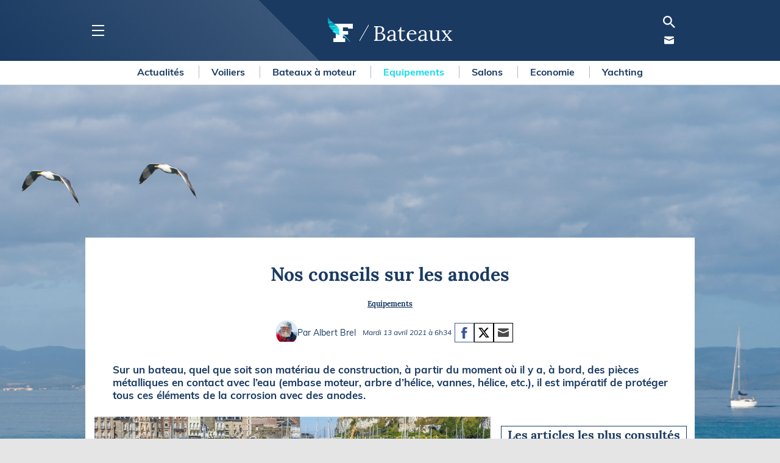

--- FILE ---
content_type: text/html; charset=UTF-8
request_url: https://figaronautisme.meteoconsult.fr/actus-nautisme-bateaux/2021-04-13/56227-nos-conseils-sur-les-anodes
body_size: 36531
content:
<!DOCTYPE html>
<html lang="fr">
<head>
    <meta charset="utf-8"/>
    <meta name="viewport" content="width=device-width, initial-scale=1, maximum-scale=2"/>

    <!--[if IE]>
    <meta http-equiv="X-UA-Compatible" content="IE=edge"/>
    <![endif]-->


    <link rel="preload" href="https://figaronautisme.meteoconsult.fr/build/lora-v13-latin-regular.woff2" as="font" type="font/woff2" crossorigin/>
    <link rel="preload" href="https://figaronautisme.meteoconsult.fr/build/lora-v13-latin-700.woff2" as="font" type="font/woff2" crossorigin/>
    <link rel="preload" href="https://figaronautisme.meteoconsult.fr/build/muli-v12-latin-regular.woff2" as="font" type="font/woff2" crossorigin/>
    <link rel="preload" href="https://figaronautisme.meteoconsult.fr/build/muli-v12-latin-700.woff2" as="font" type="font/woff2" crossorigin/>

        <link rel="preload" href="https://figaronautisme.meteoconsult.fr/build/bootstrap-grid.35f2aefb0bfa114c05a0.css" as="style"/>
        <link rel="preload" href="https://figaronautisme.meteoconsult.fr/build/style.b29b0feb20d9c7383489.css" as="style"/>
        <link rel="preload" href="https://figaronautisme.meteoconsult.fr/build/style_mobile.c4fbd5ca047c75caef23.css" as="style"/>


        <link rel="preload" href="https://static5.mclcm.net/nautisme2019/logo/logofigaronautisme.png" as="image" type="image/jpg" media="(max-width: 769px) and (-webkit-device-pixel-ratio:1)"/>
    <link rel="preload" href="https://static5.mclcm.net/nautisme2019/logo/logofigaronautisme@2x.png" as="image" type="image/jpg" media="(max-width: 769px) and (-webkit-device-pixel-ratio:2)"/>
    <link rel="preload" href="https://static5.mclcm.net/nautisme2019/logo/logo_figaro_nautisme_224x50.png" as="image" type="image/jpg" media="(min-width:770px) and (-webkit-device-pixel-ratio:1)"/>
    <link rel="preload" href="https://static5.mclcm.net/nautisme2019/logo/logo_figaro_nautisme_448x100.png" as="image" type="image/jpg" media="(min-width:770px) and (-webkit-device-pixel-ratio:2)"/>

        <link rel="preload" href="https://static5.mclcm.net/nautisme2019/header/baseline-search-24px.svg" as="image" type="image/svg+xml"/>

    

            
                                            
        
        <link rel="preload" href="https://static5.mclcm.net/nautisme2019/team/Albert_Brel_FigNaut_small.png" as="image" type="image/png" media="device-pixel-ratio:1"/>
        <link rel="preload" href="https://static5.mclcm.net/nautisme2019/team/Albert_Brel_FigNaut_small2x.png" as="image" type="image/png" media="device-pixel-ratio:2"/>

    
    <link rel="preload" href="https://static5.mclcm.net/nautisme2019/article/Facebook_Color.svg" as="image" type="image/svg+xml"/>
    <link rel="preload" href="/images/icons/twitter3.svg" as="image" type="image/svg+xml"/>
    <link rel="preload" href="/images/icons/messengerBlue.svg" as="image" type="image/svg+xml"/>
    <link rel="preload" href="/images/icons/whatsapp2.svg" as="image" type="image/svg+xml"/>
    <link rel="preload" href="https://static5.mclcm.net/nautisme2019/article/Mail_Color.svg" as="image" type="image/svg+xml"/>


                                                                                                                        
        <link rel="preload" href="https://static1.mclcm.net/iod/images/v2/103/photo/350244/440x338_100_300_000000x10x0.jpg?ts=20200909105553" as="image" type="image/jpg"
              media="(max-width: 470px) and (device-pixel-ratio:1)"/>
        <link rel="preload" href="https://static1.mclcm.net/iod/images/v2/103/photo/350244/880x676_100_300_000000x10x0.jpg?ts=20200909105553" as="image" type="image/jpg"
              media="(max-width: 470px) and (device-pixel-ratio:2)"/>
        <link rel="preload" href="https://static1.mclcm.net/iod/images/v2/103/photo/350244/740x490_100_300_000000x10x0.jpg?ts=20200909105553" as="image" type="image/jpg"
              media="(min-width:471px) and (max-width: 769px) and (device-pixel-ratio:1)"/>
        <link rel="preload" href="https://static1.mclcm.net/iod/images/v2/103/photo/350244/1480x980_100_300_000000x10x0.jpg?ts=20200909105553" as="image" type="image/jpg"
              media="(min-width:471px) and (max-width: 769px) and (device-pixel-ratio:2)"/>
        <link rel="preload" href="https://static1.mclcm.net/iod/images/v2/103/photo/350244/650x490_100_300_000000x10x0.jpg?ts=20200909105553" as="image" type="image/jpg"
              media="(min-width:770px) and (device-pixel-ratio:1)"/>
        <link rel="preload" href="https://static1.mclcm.net/iod/images/v2/103/photo/350244/1300x980_100_300_000000x10x0.jpg?ts=20200909105553" as="image" type="image/jpg"
              media="(min-width:770px) and (device-pixel-ratio:2)"/>

    

    

        <link rel="preconnect" href="https://cdn.appconsent.io/">
        <link rel="preconnect" href="https://cdn.opecloud.com/">
        <link rel="preconnect" href="https://widgets.outbrain.com/">


        <title>Nos conseils sur les anodes - Actualités Nautisme</title>
<meta name="description" lang="Fr" content="Sur un bateau, quel que soit son matériau de construction, à partir du moment où il y a, à bord, des pièces métalliques en contact avec l’eau (embase moteur, arbre d’hélice, vannes, hélice, etc.), il est impératif de protéger tous ces éléments de la corrosion avec des anodes. - Actualités Nautisme"/>
<meta name="robots" content="index, follow, max-image-preview:large"/>
<link rel="canonical" href="https://figaronautisme.meteoconsult.fr/actus-nautisme-bateaux/2021-04-13/56227-nos-conseils-sur-les-anodes"/>

    <link rel="alternate"
          type="application/rss+xml"
          title="Flux RSS Météo : Les dernières infos nautisme - Figaro Nautisme"
          href="https://figaronautisme.meteoconsult.fr/feed-rss/news.rss"/>


<meta property="og:site_name" content="Figaro Nautisme"/>
<meta property="og:title" content="Nos conseils sur les anodes - Actualités Nautisme"/>
<meta property="og:type" content="article"/>
<meta property="og:url" content="https://figaronautisme.meteoconsult.fr/actus-nautisme-bateaux/2021-04-13/56227-nos-conseils-sur-les-anodes"/>
<meta property="og:description" content="Sur un bateau, quel que soit son matériau de construction, à partir du moment où il y a, à bord, des pièces métalliques en contact avec l’eau (embase moteur, arbre d’hélice, vannes, hélice, etc.), il est impératif de protéger tous ces éléments de la corrosion avec des anodes. - Actualités Nautisme"/>
    <meta property="og:image" content="https://static1.mclcm.net/iod/images/v2/103/photo/350243/1200x630_100_300_000000x30x0.jpg?ts=20200909105503"/>


<meta name="twitter:card" content="summary_large_image"/>
<meta name="twitter:site" content="@FigaroNautisme"/>
<meta name="twitter:title" content="Nos conseils sur les anodes - Actualités Nautisme"/>
<meta name="twitter:description" content="Sur un bateau, quel que soit son matériau de construction, à partir du moment où il y a, à bord, des pièces métalliques en contact avec l’eau (embase moteur, arbre d’hélice, vannes, hélice, etc.), il est impératif de protéger tous ces éléments de la corrosion avec des anodes. - Actualités Nautisme"/>

    <meta name="twitter:image" content="https://static1.mclcm.net/iod/images/v2/103/photo/350243/1200x630_100_300_000000x30x0.jpg?ts=20200909105503"/>



<script type="application/ld+json">
    {
        "@context": "http://schema.org",
        "@type": "Organization",
        "name": "Figaro Nautisme",
        "url": "https://figaronautisme.meteoconsult.fr/"

          ,"image": "https://static1.mclcm.net/iod/images/v2/103/photo/350243/1200x630_100_300_000000x30x0.jpg?ts=20200909105503"
    
    }

</script>


                
    <script>class Evt {
    initPrivate() {
        this._version = '1.0.1';
        this._eventDispatched = {};
        this._key = 'lcmc_';
    }

    constructor() {
        this.initPrivate();
    }

    listen(str, cb) {
        if (this._eventDispatched[str]) {
            cb();
        } else {
            document.addEventListener(this._key + str, cb, {once: true});
        }
    }

    dispatch(str) {
        this._eventDispatched[str] = true;
        document.dispatchEvent(new Event(this._key + str));
    }
}
const evt = new Evt();
document.addEventListener("DOMContentLoaded", () => {
    evt.dispatch('DOMContentLoaded');
});
window.addEventListener('load', () => {
    evt.dispatch('load');
});</script>

    <script>const loadComponent = {
    _version: '1.0.0',
    _eventDispatched: {},
    _key: 'naut_',
    listen: function (str, cb, opt) {
        if (this._eventDispatched[str]) {
            cb();
        } else {
            const options = opt || {once: true};
            document.addEventListener(this._key + str, cb, options);
        }
    },
    dispatch: function (str) {
        this._eventDispatched[str] = true;
        console.log('[loadComponent]', str);
        document.dispatchEvent(new Event(this._key + str));
    }
};


document.addEventListener("DOMContentLoaded", function () {
    loadComponent.dispatch('DOMContentLoaded');
});</script>
    <script>var LoadManager = {
    version: "1.4.6",
    _elems: [],
    _groups: {},
    _scrollPreload: 200,
    _inited: false,
    _running: false,
    _maxPriority: 0,
    _debug: /LoadManager/.test(window.location.href),
            _getDeviceType: function (forceName) {
                var ua = navigator.userAgent.toLowerCase();
        var _iphone = /mobile/gi.test(ua);
        var _ipad = /ipad/gi.test(ua);
        var _android = /android/gi.test(ua);
        var _windowsPhone = /phone/gi.test(ua);
        var _androidTablet = (_android && !_iphone);

        if (_androidTablet || _ipad) {
            deviceType = 'tablet';
        } else if (_iphone && !_ipad || _android && !_androidTablet || _windowsPhone) {
            deviceType = 'mobile';
        } else {
            deviceType = 'desktop';
        }

        if (deviceType === 'tablet') {
            if (window.matchMedia('(orientation: portrait)').matches) {
                deviceType = 'mobile';
            } else {
                deviceType = 'desktop';
            }
        }

        if (forceName !== undefined) {
            for (var i in forceName) {
                if (i === deviceType) {
                    return forceName[i];
                }
            }
        }
        return deviceType;
    },
        _log: function (str, type) {
        if (this._debug) {
            var colorType = {
                add: {str: 'Added', c: 'color:#fff;', bgc: 'background: linear-gradient(#0a0, #222);'},
                info: {str: 'Info', c: 'color:#fff;', bgc: 'background: linear-gradient(#00a, #222);'},
                src: {str: 'Downloading file', c: 'color:#fff;', bgc: 'background: linear-gradient(#940, #222);'},
                exec: {str: 'Executing script', c: 'color:#fff;', bgc: 'background: linear-gradient(#940, #222);'},
                err: {str: 'Error', c: 'color:#fff;', bgc: 'background: linear-gradient(#a00, #222);'}
            };
            type = type || 'info';
            console.log('%cLoadManager %cv' + this.version + '%c' + colorType[type].str + '%c' + str,
                "color:#00ff00; background: linear-gradient(#444, #222); padding-left: 4px; border-radius: 4px 0 0 4px",
                "color:#ff8800; background: linear-gradient(#444, #222); padding-right: 4px;",
                colorType[type].c + " " + colorType[type].bgc + " padding:0 4px; border-radius: 0 4px 4px 0; margin-right:5px",
                "");
        }
    },
        _logTime: function (str, type) {
        if (this._debug) {
            switch (type) {
                case 'push':
                    console.timeStamp('LoadManager ' + this.version + ', added : ' + str);
                    this._log(str, 'add');
                    break;
                case 'end':
                    console.timeEnd('LoadManager ' + this.version + ', ' + str);
                    break;
                default:                    console.time('LoadManager ' + this.version + ', ' + str);
                    break;
            }
        }
    },
        _run: function (initiator, maxPriority) {
        maxPriority = maxPriority || 0;
        this._log('testing priority : ' + maxPriority, 'info');
        for (var e = (this._elems.length - 1); e >= 0; e--) {
                        if (this._elems[e].groups.indexOf('all') === -1) {                 if ((this._groups.desktop && this._elems[e].groups.indexOf('desktop') === -1)
                    || (this._groups.mobile && this._elems[e].groups.indexOf('mobile') === -1)) {
                    this._elems[e].done = true;
                }
            }
        }
        if (maxPriority === 0) {
            this._running = false;
            return;
        }

        if (this._running && !initiator) {
            this._log('LoadManager already running.', 'info');
            return;
        }
        this._running = true;

        for (var i in this._elems) {
            var go = true;
            if (this._elems[i].priority === maxPriority && !this._elems[i].done) {
                for (var g in this._elems[i].groups) {
                    if (this._elems[i].groups[g] === 'cnil' && !this._groups.cnil) {
                        go = false;
                    }
                    if (this._elems[i].groups[g] === 'desktop' && !this._groups.desktop) {
                        go = false;
                    }
                    if (this._elems[i].groups[g] === 'mobile' && !this._groups.mobile) {
                        go = false;
                    }
                    if (this._elems[i].groups[g] === "viewport") {
                        if (this._elems[i].elem.nodeName === "SCRIPT") {                             if (!this._isPastViewport(this._elems[i].elem.parentNode)) {
                                go = false;
                            }
                        } else {
                            if (!this._isPastViewport(this._elems[i].elem)) {
                                go = false;
                            }
                        }
                    }
                }

                if (go && this._elems[i].elem.hasAttribute('LoadManager-slave')) {                     go = this._checkDependency(this._elems[i].elem.getAttribute('LoadManager-slave'));                 }

                if (go) {
                    if (this._groups.cnil) {
                        if (typeof Bombing !== "undefined") {
                            Bombing.init();
                        }
                    }
                    var trying = this._elems[i];
                    try {
                        this._logTime(trying.desc);
                        if (trying.elem.getAttribute('data-src')) {
                            this._log(trying.elem.getAttribute('data-src') + ' [' + trying.desc + ']', 'src');
                            var lm = this;

                            trying.elem.addEventListener('load', (e) => {
                                lm._logTime(trying.elem.getAttribute('loadmanager-desc'), 'end');
                            });


                            trying.elem.src = trying.elem.getAttribute('data-src');
                            trying.elem.removeAttribute('data-src');
                            trying.elem.removeAttribute('LoadManager');
                        }
                        var hasRetina = false;
                        if (trying.elem.getAttribute('data-srcset')) {                             this._log(trying.elem.getAttribute('data-srcset') + ' [' + trying.desc + ']', 'src');
                            var lm = this;
                            trying.elem.onload = function () {
                                lm._logTime(this.getAttribute('loadmanager-desc'), 'end');
                            };
                            trying.elem.srcset = trying.elem.getAttribute('data-srcset');
                            trying.elem.removeAttribute('data-srcset');
                            trying.elem.removeAttribute('LoadManager');
                            hasRetina = true;
                        }
                        if (trying.elem.getAttribute('data-backgroundcss')) {
                            var cssStr = 'background-image: url(' + trying.elem.src + ');';
                            if (hasRetina) {
                                cssStr += 'background-image: -webkit-image-set(url(' + trying.elem.src + ') 1x, url(' + trying.elem.srcset.split(' ')[0] + ') 2x);';
                                cssStr += 'background-image: image-set(url(' + trying.elem.src + ') 1x, url(' + trying.elem.srcset.split(' ')[0] + ') 2x);';
                            }
                            let a = document.getElementById(trying.elem.getAttribute('data-backgroundcss'));
                            if (a) {
                                a.style.cssText = cssStr;
                                trying.elem.parentNode.removeChild(trying.elem);
                            }
                        }
                        if (trying.elem.type === "application/json") {
                            this._log(trying.desc, 'exec');
                            var s = document.createElement('script');
                            s.innerHTML = trying.elem.innerHTML;
                            for (var a = 0; a < trying.elem.attributes.length; a++) {
                                if (trying.elem.attributes[a].name !== "type") {
                                    s.setAttribute(trying.elem.attributes[a].name, trying.elem.attributes[a].value);
                                }
                            }
                            trying.elem.insertAdjacentElement('afterend', s);
                            trying.elem.parentNode.removeChild(trying.elem);
                            this._logTime(trying.desc, 'end');
                        }
                        this._elems[i].done = true;
                        this.search();                        if (trying.elem.hasAttribute('LoadManager-master')) {                             maxPriority = 4;
                        }
                    } catch (e) {
                        this._log('Error.', 'err');
                        console.log("> can't load : ", trying, e);
                    }
                }
            }
        }
        var timming = 50;
        if (/LoadManagerRun/.test(window.location.href)) {
            timming = /LoadManagerRun=(\d+)/.exec(window.location.href);
            timming = timming[1];
        }
        var that = this;
        setTimeout(function () {
            that._run(true, (maxPriority - 1));
        }, timming);
    },
        _isPastViewport: function (e) {
        var offsetParentTop = 0;
        var tmp = e;
        do {
            if (!isNaN(tmp.offsetTop)) {
                offsetParentTop += tmp.offsetTop;
            }
        } while (tmp = tmp.offsetParent);

        var pageYOffset = window.pageYOffset;
        var viewportHeight = window.innerHeight;

        return ((offsetParentTop - this._scrollPreload) < (pageYOffset + viewportHeight));
    },
        _checkDependency: function (name) {
        for (var i = 0; i < this._elems.length; i++) {
            if (this._elems[i].elem.hasAttribute('LoadManager-master')) {
                if (this._elems[i].elem.getAttribute('LoadManager-master') === name) {
                    return this._elems[i].done;
                }
            }
        }
        console.log('%c[LoadManager %c' + this.version + '%c] :%c can\'t find dependence : ' + name + '. dependence ignored.', "color:#00ff00; background-color:black", "color:#ff8800; background-color:black", "color:#00ff00; background-color:black", "color:#ff0000");
        return true;
    },
            init: function () {
        if (!this._inited) {
            this.action(this._getDeviceType());
            this._inited = true;
            var that = this;
            setTimeout(function () {                 that.init();
            }, 100);
        } else {
            this.search();            this._run(false, 3);            this.monitor();
            var that = this;
            var force = setInterval(function () {
                that._run(false, 3);
            }, 100);
            setTimeout(function () {
                clearInterval(force);
            }, 1000);
        }
    },
        search: function () {
        var elems = document.getElementsByClassName('LoadManager');
                for (var i = elems.length - 1; i >= 0; i--) {
            try {
                var p = "low";
                var g = elems[i].getAttribute('LoadManager').split(' ');
                for (var j = 0; j < g.length; j++) {
                    if (g[j] == "top" || g[j] == "med" || g[j] == "low") {
                        p = g[j];
                        g.splice(j, 1);
                        break;
                    }
                }

                if (p === "top") {
                    p = 3;
                }
                if (p === "med") {
                    p = 2;
                }
                if (p === "low") {
                    p = 1;
                }
                this.add(elems[i], g, p);
            } catch (e) {
                this._log("Error.");
                console.log("> can't find groupe attribute : ", elems[i]);
            }
        }
    },
        add: function (e, g, p) {
        if (e.classList.contains('LoadManager')) {
                        if (e.getAttribute('LoadManager-desc') === null) {
                e.setAttribute('LoadManager-desc', 'no description (' + this._elems.length + ')');
            } else {
                e.setAttribute('LoadManager-desc', e.getAttribute('LoadManager-desc') + ' (' + this._elems.length + ')');
            }
            this._elems.push({elem: e, groups: g, priority: p, done: false, desc: e.getAttribute('LoadManager-desc')});
            this._logTime((e.getAttribute('LoadManager-desc')), 'push');
            e.classList.remove('LoadManager');
        }
    },
        action: function (str, doRun) {
        doRun = doRun || false;
        this._groups[str] = true;
        if (doRun) {
            this._run(false, 3);
        }
    },
        monitor: function () {
        var that = this;
        document.addEventListener('scroll', function () {
            that._run(false, 3);
        });
    }
};

var loopll = setInterval(function () {
    LoadManager.search();
}, 50);
document.addEventListener("DOMContentLoaded", function () {
    clearInterval(loopll);
    LoadManager.init();
});

</script>

        <script src="/build/breakpoint.4eb81705ceae3bda48c0.js"></script>

        
<script>
    var dataLayer = [{
        'site':`METEO CONSULT Nautisme (meteoconsult.fr)`,
        'environnement':`production`,        
        'support': '',        
        'websiteVersion': '',
        'level1':`articles`,
        'level2':`Bateaux`,
        'level3':`nos-conseils-sur-les-anodes`,
        'idEntite':`56227`,
        'countryLabelEntite':``,
        'siteLanguage':`fr`,
        'pageCategory':``,        
        'userAgent': (function () {
            try {
                let val = (navigator.userAgent);
                return val.substring(0, 149);
            } catch (e) {
                return '';
            }
        })(),
        'pageType':``,
        'userStatus':``,
        'BU_FigCCM1':``,
        'BU_FigCCM2':``,
        'adblocks':``,
        'sessionType':``,
        'orientation':``,
        'author':`Figaro Nautisme`,
        'tag':`equipements`,
        'idArticle':`56227`,
        'idRubrique':`2`,
        'idSousRubrique':`2`,
        'tagName1':``,
        'tagName2':``,
        'tagName3':``,
        'subscriptionContentState':``,
        'subscriptionContentType':``
    }];

    var oneplusxInfos = {
        'page_attr_pagecategory':`articles`,
        'page_attr_level1':`articles`,
        'page_attr_level2':`Bateaux`,
        'page_attr_level3':`nos-conseils-sur-les-anodes`,
        'page_attr_tagname1':``,
        'page_attr_tagname2':``,
        'page_attr_tagname3':``,
        'page_attr_articleid':`56227`,
        'page_attr_author':``,
        'page_attr_pays':``,
        'page_attr_region':``,
        'page_attr_departement':``,
        'page_attr_montant':``,
        'page_attr_quantite':``,
        'page_attr_subscriptioncontentstate':``,
        'page_attr_subscriptioncontenttype':``,
        'page_attr_userstatus':`inconnu`,
        'page_attr_userstate':`non-connecte`,
        'page_attr_subscription':``,
        'page_attr_visitor_id':``,
        'type':`default`,
        'page_attr_url_path_1':`actus-nautisme-bateaux`,
        'page_attr_url_path_2':`2021-04-13`,
        'page_attr_url_path_3':`56227-nos-conseils-sur-les-anodes`,
        'page_attr_url_path_4':``,
        'page_attr_page_title':``,
        'page_attr_ctnt_qual':``,
        'page_attr_domain':`meteoconsult.fr`,
        'page_attr_full_domain':`figaronautisme.meteoconsult.fr`,
        'page_attr_url_cleaned':`figaronautisme.meteoconsult.fr/actus-nautisme-bateaux/2021-04-13/56227-nos-conseils-sur-les-anodes`,
        'page_attr_Seen-een':``,
        'page_attr_sourcesite':``
    };
    loadComponent.listen('device', function () {
        try {
            let val = (getDeviceType());
            dataLayer.push({'support': val.substring(0, 149)});
        } catch (e) {
            console.log('DataLayer Error [' + e.message + ']');
        }
    });
    loadComponent.listen('device', function () {
        try {
            let val = (getDeviceType());
            dataLayer.push({'websiteVersion': val.substring(0, 149)});
        } catch (e) {
            console.log('DataLayer Error [' + e.message + ']');
        }
    });</script>


    <script class="LoadManager" LoadManager="top all" LoadManager-desc="gtm" type="application/json">
        

        (function(w,d, s, l, i){w[l] = w[l] || [];w[l].push({'gtm.start':
        new Date().getTime(),event:'gtm.js'});var f=d.getElementsByTagName(s)[0],
        j=d.createElement(s),dl=l!='dataLayer'?'&l='+l:'';j.async=true;j.src=
        'https://www.googletagmanager.com/gtm.js?id='+i+dl;f.parentNode.insertBefore(j,f);
    })(window,document,'script','dataLayer','GTM-KCBHHMW');

</script>
        <script src="/build/prebidManager.a364825bac4969e42d79.js" defer></script>

    <script async
            src="/js/jquery-3.4.1.min.js"
            onload="evt.dispatch('jquerySuccess');"
    ></script>


        <script src="/build/fignaut.08d28da43e0f4e44730d.js"></script>

    <script type="text/javascript">
        "use strict";
        !function () {
            var e = function () {
                var e, t = "__tcfapiLocator", a = [], n = window;
                for (; n;) {
                    try {
                        if (n.frames[t]) {
                            e = n;
                            break
                        }
                    } catch (e) {
                    }
                    if (n === window.top) break;
                    n = n.parent
                }
                e || (!function e() {
                    var a = n.document, r = !!n.frames[t];
                    if (!r) if (a.body) {
                        var s = a.createElement("iframe");
                        s.style.cssText = "display:none", s.name = t, a.body.appendChild(s)
                    } else setTimeout(e, 5);
                    return !r
                }(), n.__tcfapi = function () {
                    for (var e, t = arguments.length, n = new Array(t), r = 0; r < t; r++) n[r] = arguments[r];
                    if (!n.length) return a;
                    if ("setGdprApplies" === n[0]) n.length > 3 && 2 === parseInt(n[1], 10) && "boolean" == typeof n[3] && (e = n[3], "function" == typeof n[2] && n[2]("set", !0)); else if ("ping" === n[0]) {
                        var s = {gdprApplies: e, cmpLoaded: !1, cmpStatus: "stub"};
                        "function" == typeof n[2] && n[2](s)
                    } else a.push(n)
                }, n.addEventListener("message", (function (e) {
                    var t = "string" == typeof e.data, a = {};
                    try {
                        a = t ? JSON.parse(e.data) : e.data
                    } catch (e) {
                    }
                    var n = a.__tcfapiCall;
                    n && window.__tcfapi(n.command, n.version, (function (a, r) {
                        var s = {__tcfapiReturn: {returnValue: a, success: r, callId: n.callId}};
                        t && (s = JSON.stringify(s)), e && e.source && e.source.postMessage && e.source.postMessage(s, "*")
                    }), n.parameter)
                }), !1))
            };
            "undefined" != typeof module ? module.exports = e : e()
        }();
    </script>

        <script src="/build/cmp.9d809e3fb30d090fa089.js"></script>

    <script>window.googletag = window.googletag || {cmd: []};</script>

    <script>loadComponent.listen('cmpAllConsentsAccepted', () => {
    ((s, t, a, y, twenty, two) => {
        s.Stay22 = s.Stay22 || {};
        // Just fill out your configs here
        s.Stay22.params = {
            aid: "meteoconsult",
            excludes: ["vrbo", "booking", "expedia", "tripadvisor", "hotelscombined", "hotelscom"],
            deepStruct: []
        };

        // Leave this part as-is;
        twenty = t.createElement(a);
        two = t.getElementsByTagName(a)[0];
        twenty.async = 1;
        twenty.src = y;
        two.parentNode.insertBefore(twenty, two);
    })(window, document, "script", "https://scripts.stay22.com/letmeallez.js");
});
</script>

    <link rel="shortcut icon" type="image/x-icon" href="https://static5.mclcm.net/nautisme2019/favicons/favicon.ico?ts=1"/>
    <link rel="apple-touch-icon" type="image/png" href="https://static5.mclcm.net/nautisme2019/favicons/apple-touch-icon-57x57.png?ts=1" sizes="57x57"/>
    <link rel="apple-touch-icon" type="image/png" href="https://static5.mclcm.net/nautisme2019/favicons/apple-touch-icon-60x60.png?ts=1" sizes="60x60"/>
    <link rel="apple-touch-icon" type="image/png" href="https://static5.mclcm.net/nautisme2019/favicons/apple-touch-icon-72x72.png?ts=1" sizes="72x72"/>
    <link rel="apple-touch-icon" type="image/png" href="https://static5.mclcm.net/nautisme2019/favicons/apple-touch-icon-76x76.png?ts=1" sizes="76x76"/>
    <link rel="apple-touch-icon" type="image/png" href="https://static5.mclcm.net/nautisme2019/favicons/apple-touch-icon-114x114.png?ts=1" sizes="114x114"/>
    <link rel="apple-touch-icon" type="image/png" href="https://static5.mclcm.net/nautisme2019/favicons/apple-touch-icon-120x120.png?ts=1" sizes="120x120"/>
    <link rel="apple-touch-icon" type="image/png" href="https://static5.mclcm.net/nautisme2019/favicons/apple-touch-icon-144x144.png?ts=1" sizes="144x144"/>
    <link rel="apple-touch-icon" type="image/png" href="https://static5.mclcm.net/nautisme2019/favicons/apple-touch-icon-152x152.png?ts=1" sizes="152x152"/>
    <link rel="apple-touch-icon" type="image/png" href="https://static5.mclcm.net/nautisme2019/favicons/apple-touch-icon-180x180.png?ts=1" sizes="180x180"/>


        
    <script src="/build/lazyload.52a194794c5a33cbef1b.js" defer></script>

    <script type="application/ld+json">
        {
            "@context": "http://schema.org",
            "@type": "NewsArticle",
            "headline": "Nos conseils sur les anodes",
            "url": "https://figaronautisme.meteoconsult.fr/actus-nautisme-bateaux/2021-04-13/56227-nos-conseils-sur-les-anodes",
            "image": [
                "https://static1.mclcm.net/iod/images/v2/103/photo/350243/1280x720_100_300_000000x30x0.jpg?ts=20200909105503"
            ],
            "datePublished": "2020-09-09T11:02:24+02:00",
            "dateModified": "2021-04-13T06:34:00+02:00",
            "description": "Sur un bateau, quel que soit son matériau de construction, à partir du moment où il y a, à bord, des pièces métalliques en contact avec l’eau (embase moteur, arbre d’hélice, vannes, hélice, etc.), il est impératif de protéger tous ces éléments de la corrosion avec des anodes.",
            "articleBody": "
&amp;copy; Adobe StockLa corrosion : un ph&amp;eacute;nom&amp;egrave;ne naturel

Port de Dieppe&amp;copy; Adobe Stock

Elle appara&amp;icirc;t lorsque deux m&amp;eacute;taux diff&amp;eacute;rents sont en contact ou plong&amp;eacute;s dans un liquide conducteur. On parle alors de corrosion &amp;eacute;lectrochimique. L&amp;rsquo;un des deux m&amp;eacute;taux joue le r&amp;ocirc;le d&amp;rsquo;anode, l&amp;rsquo;autre de cathode. L&amp;rsquo;anode se ronge tandis que la cathode reste intacte. Sur un bateau, le liquide conducteur est l&amp;rsquo;eau. Pour savoir lequel des m&amp;eacute;taux est l&amp;rsquo;anode ou la cathode, il faut se reporter &amp;agrave; l&amp;rsquo;&amp;eacute;chelle des potentiels des m&amp;eacute;taux (par rapport &amp;agrave; l&amp;rsquo;hydrog&amp;egrave;ne). Par exemple, l&amp;rsquo;aluminium a un potentiel de &amp;ndash;1,67 et le cuivre en a un de +0,34. Le m&amp;eacute;tal ayant le potentiel le plus bas (dans cet exemple l&amp;rsquo;aluminium) jouera le r&amp;ocirc;le d&amp;rsquo;anode et se corrodera rapidement tandis que le cuivre (cathode) restera intact. Plus la diff&amp;eacute;rence de potentiel entre les m&amp;eacute;taux est importante, plus l&amp;rsquo;attaque est rapide. Cette corrosion &amp;eacute;lectrochimique peut &amp;ecirc;tre amplifi&amp;eacute;e si un courant &amp;eacute;lectrique circule entre les m&amp;eacute;taux (fuite &amp;eacute;lectrique). On parle alors de corrosion &amp;eacute;lectrolytique. En pratique, c&amp;rsquo;est beaucoup plus complexe et d&amp;rsquo;autres &amp;eacute;l&amp;eacute;ments sont &amp;agrave; prendre en compte. Les plus significatifs sont la pollution de l&amp;rsquo;air et de l&amp;rsquo;eau, les pontons m&amp;eacute;talliques, les mat&amp;eacute;riaux dans lesquels les bateaux sont construits, la qualit&amp;eacute; de l&amp;rsquo;eau du port. Dans certains ports, il n&amp;rsquo;est pas rare de trouver au fond des v&amp;eacute;los, caddys, batteries, etc. qui favorisent la conductibilit&amp;eacute; de l&amp;rsquo;eau. La temp&amp;eacute;rature est &amp;eacute;galement un facteur important, une &amp;eacute;l&amp;eacute;vation de 20&amp;deg;C entra&amp;icirc;ne une augmentation de la corrosion de 100%.

La protection

Pour prot&amp;eacute;ger les &amp;eacute;quipements immerg&amp;eacute;s (passe-coques, vannes, h&amp;eacute;lice moteur, embase, etc.), il faut utiliser des anodes sacrifielles dont le potentiel est plus bas que les mat&amp;eacute;riaux pr&amp;eacute;sents &amp;agrave; bord. Pour cela, deux sont retenus : le zinc et l&amp;rsquo;aluminium. Les anodes &amp;eacute;tant des &amp;eacute;l&amp;eacute;ments consommables on serait tent&amp;eacute; de prendre les moins chers voire de les fabriquer &amp;agrave; partir de zinc de r&amp;eacute;cup&amp;eacute;ration. En pratique, le zinc utilis&amp;eacute; pour r&amp;eacute;aliser les anodes doit avoir une puret&amp;eacute; minimale de 99,996% et une teneur en fer inf&amp;eacute;rieure &amp;agrave; 0,0014%. Difficile chez un accastilleur de choisir le bon produit. La seule certitude que vous pouvez avoir est de demander la marque et de vous r&amp;eacute;f&amp;eacute;rer au catalogue du constructeur. En principe, il indique la conformit&amp;eacute;, par exemple, celle de la marine nationale (NC431990) ou de Vetus US mil.A-18001K pour le zinc ou la r&amp;eacute;f&amp;eacute;rence am&amp;eacute;ricaine MIL-A-24779 (anodes Vetus) pour l&amp;rsquo;aluminium.

Anode &amp;agrave; changer&amp;copy; Albert Brel

Quand doit-on changer les anodes ?

Une anode est faite pour se d&amp;eacute;sagr&amp;eacute;ger dans le temps. Il est difficile de l&amp;rsquo;&amp;eacute;valuer, vu le nombre de facteurs qui interviennent (qualit&amp;eacute; de l&amp;rsquo;eau, m&amp;eacute;taux en pr&amp;eacute;sence, fuites &amp;eacute;lectriques, etc.). Si une anode est partiellement d&amp;eacute;truite au bout de 6 mois &amp;agrave; un an, c&amp;rsquo;est une usure normale. Si elle se d&amp;eacute;sagr&amp;egrave;ge rapidement, il faut en chercher la cause, c&amp;rsquo;est bien souvent une fuite &amp;eacute;lectrique ou une mauvaise anode. Si elle reste intacte, il faut v&amp;eacute;rifier que d&amp;rsquo;autres &amp;eacute;l&amp;eacute;ments ne jouent pas le r&amp;ocirc;le d&amp;rsquo;anode (passe-coque, h&amp;eacute;lice, embase, etc.). Le car&amp;eacute;nage du bateau est le moment id&amp;eacute;al pour v&amp;eacute;rifier les anodes.

Diff&amp;eacute;rentes anodes&amp;copy; Albert Brel

La protection recommand&amp;eacute;e

Sur un bateau en polyester, s&amp;rsquo;il est &amp;eacute;quip&amp;eacute; d&amp;rsquo;un moteur in-bord, les points &amp;agrave; prot&amp;eacute;ger sont l&amp;rsquo;arbre ou l&amp;rsquo;embase moteur, l&amp;rsquo;h&amp;eacute;lice et sa chaise &amp;eacute;ventuellement les ferrures du safran et les vannes. Il faut donc positionner une anode olive sur l&amp;rsquo;arbre, une anode conique en bout d&amp;rsquo;arbre, sur la chaise d&amp;rsquo;arbre et le safran et &amp;eacute;ventuellement une anode sur la quille. Sur un bateau en acier, elles sont plac&amp;eacute;es &amp;agrave; proximit&amp;eacute; de l&amp;rsquo;h&amp;eacute;lice et de son arbre, sur le gouvernail et la coque. Le poids d&amp;rsquo;anode n&amp;eacute;cessaire pour prot&amp;eacute;ger un bateau en acier est important. On estime que sur un bateau de 12 m, la consommation de zinc est de 0.5 gr/h. soit environ 5 kg en 14 mois. Pour les bateaux en alliage, il existe des anodes de mouillage. Elles sont plac&amp;eacute;es dans les ports et les mouillages autour du bateau. Elles doivent &amp;ecirc;tre reli&amp;eacute;es &amp;agrave; la coque, par exemple, au liston. En navigation, elles sont inutiles.

Anode embout arbre&amp;copy; Albert Brel

La protection des moteurs

Sur les Z-drive, Sail-drive les anodes conseill&amp;eacute;es par les constructeurs de moteurs sont bien souvent en alliage d&amp;rsquo;aluminium. Il en est de m&amp;ecirc;me pour les propulseurs. Pour les hors-bord, l&amp;rsquo;anode a bien souvent deux fonctions, la protection contre la corrosion et la d&amp;eacute;flexion de l&amp;rsquo;eau sur l&amp;rsquo;h&amp;eacute;lice pour assurer un &amp;eacute;coulement laminaire. Il est imp&amp;eacute;ratif de prendre le mod&amp;egrave;le recommand&amp;eacute; par le constructeur. Sur les moteurs in-bord, cela d&amp;eacute;pend de la marque. Certaines en &amp;eacute;quipent leur moteur d&amp;rsquo;autres pas. Si elles sont pr&amp;eacute;sentes, elles sont plac&amp;eacute;es sur le circuit d&amp;rsquo;eau.

Changer les anodes

Une anode qui est partiellement us&amp;eacute;e (60%) se d&amp;eacute;sagr&amp;egrave;ge tr&amp;egrave;s vite. Il suffit de taper dessus avec un marteau pour qu&amp;rsquo;elle se casse en plusieurs morceaux. Une anode doit &amp;ecirc;tre en contact m&amp;eacute;canique avec les &amp;eacute;l&amp;eacute;ments &amp;agrave; prot&amp;eacute;ger (arbre, safran, h&amp;eacute;lice). Pour le montage, on doit enlever l&amp;rsquo;ancienne anode, nettoyer la surface o&amp;ugrave; elle est plac&amp;eacute;e et visser avec les vis fournies. En aucun cas, on ne doit mettre un produit isolant ou de la graisse entre l&amp;rsquo;anode et la pi&amp;egrave;ce &amp;agrave; prot&amp;eacute;ger ni la recouvrir d&amp;rsquo;antifouling. Il faut savoir qu&amp;rsquo;une anode qui n&amp;rsquo;est pas en contact permanent avec l&amp;rsquo;eau n&amp;rsquo;a aucune efficacit&amp;eacute;. Les anodes de mouillage pour bateau en alliage doivent &amp;ecirc;tre en contact avec la coque. Il est conseill&amp;eacute; de les brosser r&amp;eacute;guli&amp;egrave;rement pour &amp;ocirc;ter salissures et oxydation.

Nos conseils

V&amp;eacute;rifier et changer les anodes d&amp;egrave;s qu&amp;rsquo;elles sont partiellement us&amp;eacute;es. Si elles restent intactes inspecter les autres &amp;eacute;quipements immerg&amp;eacute;s (h&amp;eacute;lice, arbre etc.). Si elles s&amp;rsquo;usent rapidement s&amp;rsquo;assurer qu&amp;rsquo;il n&amp;rsquo;y a pas de fuite &amp;eacute;lectrique. Prenez des anodes de qualit&amp;eacute; certifi&amp;eacute;e. Certains constructeurs comme Vetus recommandent des anodes en aluminium pour les eaux int&amp;eacute;rieures froides et pour la navigation en eau saum&amp;acirc;tre ou sal&amp;eacute;e des anodes en zinc. Ce constructeur ne conseille pas les anodes en magn&amp;eacute;sium. Car le potentiel avec d&amp;rsquo;autres m&amp;eacute;taux est trop important ce qui pourrait endommager la peinture de la coque.

Anode sur embase&amp;copy; Albert Brel


",
            "author": {
                "@type": "Person",
                "name": "Albert Brel"
            },
            "publisher": {
                "@type": "Organization",
                "name": "Figaro Nautisme",
                "logo": {
                    "@type": "ImageObject",
                    "url": "https://static5.mclcm.net/nautisme2019/logo/logo_figaro_nautisme_448x100.png"
                }
            },
            "mainEntityOfPage": {
                "@type": "WebPage",
                "@id": "https://figaronautisme.meteoconsult.fr/actus-nautisme-bateaux/2021-04-13/56227-nos-conseils-sur-les-anodes"
            }
        }


    </script>



    <link rel="stylesheet" href="https://figaronautisme.meteoconsult.fr/build/bootstrap-grid.35f2aefb0bfa114c05a0.css"/>
    <link rel="stylesheet" href="https://figaronautisme.meteoconsult.fr/build/style.b29b0feb20d9c7383489.css"/>
    <link rel="stylesheet" href="https://figaronautisme.meteoconsult.fr/build/style_mobile.c4fbd5ca047c75caef23.css"/>
</head>

    
<body class="MarginSubMenu">

<script src="https://cdn.appconsent.io/loader.js" defer async onload="loadComponent.listen('cmpLoaded',()=>{ checkCmp(); });"></script>
<script>
    const cmpConfig = {
        title: "Naviguer sur le site Figaro Nautisme",
        text: "Vous avez choisi de refuser les cookies, notamment ceux concernant la publicité personnalisée et la mesure d'audience.<br /><br />La publicité nous permet de vous proposer gratuitement des articles diversifiés et de qualité rédigés par une équipe de professionnels passionnés.<br /><br />Nous vous proposons donc d'accéder à notre site gratuitement en acceptant les cookies.",
        btnSub: "Je navigue en degradé",
        btnAcc: "J'accepte les cookies"
    };

        loadComponent.listen('cmp', () => {
        const s = document.createElement('script');
        loadComponent.listen('cmpAllConsentsAccepted',() => {
            s.src = 'https://widgets.outbrain.com/outbrain.js';
        });
        loadComponent.listen('cmpAllConsentsRejected',() => {
            s.src = 'https://widgets.outbrainimg.com/outbrain.js';
        });
        document.head.append(s);
    });
    </script>
<noscript>
    <iframe src="https://www.googletagmanager.com/ns.html?id=GTM-KCBHHMW" height="0" width="0" style="display:none;visibility:hidden"></iframe>
</noscript>
<script>
    const eventClickGeneric = function (evt) {
        let url = this.dataset.href;
        if (typeof url !== "undefined" && url !== '') {
            let target = this.dataset.target || '_self';

            if (evt.ctrlKey || (navigator.platform.startsWith('Mac') && evt.metaKey) || target === '_blank') {
                window.open(url, '_blank');
            } else {
                window.location.href = url;
            }
        }
    };

    document.addEventListener('DOMContentLoaded', function () {
        document.querySelectorAll('.a-href').forEach(
            (el) => {
                el.addEventListener('click', eventClickGeneric);
            }
        );
    });
</script>

    <script defer src="https://figaronautisme.meteoconsult.fr/js/prebid3.27.0.min.js?ts=112131137&amp;mv=15"></script>
    <script defer src="https://figaronautisme.meteoconsult.fr/js/playerVideo.js?ts=506261121&amp;mv=15"></script>
                <script src="/build/gam_utils.682ae95c3d8aada3402e.js" defer></script>


<script>
    var IAS_PET_TIMEOUT = 700;
    var adserverRequestSent = false;

    var iasDataHandler;
    var __iasPET = __iasPET || {};
    __iasPET.queue = __iasPET.queue || [];
    __iasPET.pubId = 925755;

    function runIas() {
        return new Promise((resolve, reject) => {
            console.log('[IAS] loading');
            const s = document.createElement('script');
            s.src = 'https://cdn.adsafeprotected.com/iasPET.1.js';
            document.body.appendChild(s);
            s.onload = function () {
                console.log('[IAS] loaded, pushing');
                __iasPET.queue.push({
                    adSlots: [{
                        adSlotId: '-',
                        size: [1, 1],
                        adUnitPath: '-',
                    }],
                    dataHandler: json => {
                        try {
                            const {brandSafety, custom, fr} = JSON.parse(json);
                            const iasTargetings = {
                                ...brandSafety,
                                ...custom,
                                fr,
                            };
                            resolve(iasTargetings);
                        } catch (e) {
                            reject(e);
                        }
                    }
                });
            };
        });
    }

    loadComponent.listen('ads', () => {
        runIas().then(iasTargetings => {
            console.log('[IAS] finished. targetings :', iasTargetings);
            for (k in iasTargetings) {
                setGamTargeting({key: k, value: iasTargetings[k]});
            }
            prebidManager.serviceLoaded('ias');
            loadComponent.dispatch('ias');
        }).catch(e => {
            console.log('[IAS] PROBLEME', e);
        });
    });
</script>

<script class="LoadManager" LoadManager="top cnil all" LoadManager-desc="hubvisor src" data-src="//cdn.hubvisor.io/wrapper/01BYK28ENND8X5G8K0AJ2DPK9E/hubvisor-lcm.js"></script>
<script>
    window.Hubvisor = window.Hubvisor || {};
    window.Hubvisor.cmd = window.Hubvisor.cmd || [];

    function runHubvisor() {
        console.log('[hubvisor] loading');
        window.Hubvisor.cmd.push(() => {
            setInvCodes();
            window.Hubvisor('register-bids-handler', placements => {
                console.log('[hubvisor] Returned placements :', placements);
                placements.forEach(({placementId, targetings}) => {
                    console.log('[hubvisor] Setting targetings for placement ' + placementId + ' with keywords : ', JSON.stringify(targetings));                     if (Object.entries(targetings).length) {
                        prepareNewKeywords(placementId, JSON.parse(JSON.stringify(targetings)));
                    }
                });
                if (prebidManager._loaded) {
                    addAllNewKeywords('gam').then(() => {
                        refreshGamTagsToRefresh();
                    });
                } else {
                    prebidManager.serviceLoaded('hubvisor');
                }
            });
        });
    }

    function refreshHubvisor(tag) {
        setInvCodes(tag);
                        window.Hubvisor('refresh', tag);
            }

    function setInvCodes(tag) {
        const invCodes = [];
        if (!tag) {
            for (let t in gamSlots) {
                invCodes.push({invcode: gamSlots[t].invCode, targeting: globalTargeting});
            }
        } else {
            invCodes.push({invcode: gamSlots[tag].invCode, targeting: globalTargeting});
        }
        console.log('[hubvisor] extra:set-invcodes', invCodes);
        window.Hubvisor.cmd.push(() => {
            Hubvisor('extra:set-invcodes', invCodes);
        });
    }

    loadComponent.listen('ias', runHubvisor, {once: false});
</script>

<script async src="//securepubads.g.doubleclick.net/tag/js/gpt.js"></script>

<script>
    const apnAvailableTags = {};
        apnAvailableTags.xxs = {};
        apnAvailableTags
    .xxs.habillage = {
        tag: '/31695825/meteoconsult/webmobile_smartphone_nos/smartphone_meteoconsult_nautisme-edito_special',
        invCode: 'smartphone_meteoconsult_nautisme-edito_special',
        sizes:[[2,1],[2,3]],
                isAtf:true,
        refreshActive:false,
        refreshDelay:0,
        refreshCurrent: 0,
        refreshVisible: 0,
        target: null,
        slot: null,
        targeting: [],         debugInfos: {}
    };
        apnAvailableTags
    .xxs.mban_atf = {
        tag: '/31695825/meteoconsult/webmobile_smartphone_nos/smartphone_meteoconsult_nautisme-edito_mban_atf',
        invCode: 'smartphone_meteoconsult_nautisme-edito_mban_atf',
        sizes:[[1,1],[300,50],[300,100],[320,50],[320,100]],
                isAtf:true,
        refreshActive:true,
        refreshDelay:20,
        refreshCurrent: 0,
        refreshVisible: 0,
        target: null,
        slot: null,
        targeting: [],         debugInfos: {}
    };
        apnAvailableTags
    .xxs.pave_atf = {
        tag: '/31695825/meteoconsult/webmobile_smartphone_nos/smartphone_meteoconsult_nautisme-edito_pave_atf',
        invCode: 'smartphone_meteoconsult_nautisme-edito_pave_atf',
        sizes:[300,250],
                isAtf:true,
        refreshActive:true,
        refreshDelay:20,
        refreshCurrent: 0,
        refreshVisible: 0,
        target: null,
        slot: null,
        targeting: [],         debugInfos: {}
    };
        apnAvailableTags
    .xxs.pave_btf = {
        tag: '/31695825/meteoconsult/webmobile_smartphone_nos/smartphone_meteoconsult_nautisme-edito_pave_btf',
        invCode: 'smartphone_meteoconsult_nautisme-edito_pave_btf',
        sizes:[[1,1],[300,250]],
                isAtf:false,
        refreshActive:true,
        refreshDelay:20,
        refreshCurrent: 0,
        refreshVisible: 0,
        target: null,
        slot: null,
        targeting: [],         debugInfos: {}
    };
            apnAvailableTags.xs = {};
        apnAvailableTags
    .xs.habillage = {
        tag: '/31695825/meteoconsult/webmobile_smartphone_nos/smartphone_meteoconsult_nautisme-edito_special',
        invCode: 'smartphone_meteoconsult_nautisme-edito_special',
        sizes:[[2,1],[2,3]],
                isAtf:true,
        refreshActive:false,
        refreshDelay:0,
        refreshCurrent: 0,
        refreshVisible: 0,
        target: null,
        slot: null,
        targeting: [],         debugInfos: {}
    };
        apnAvailableTags
    .xs.mban_atf = {
        tag: '/31695825/meteoconsult/webmobile_smartphone_nos/smartphone_meteoconsult_nautisme-edito_mban_atf',
        invCode: 'smartphone_meteoconsult_nautisme-edito_mban_atf',
        sizes:[[1,1],[300,50],[300,100],[320,50],[320,100]],
                isAtf:true,
        refreshActive:true,
        refreshDelay:20,
        refreshCurrent: 0,
        refreshVisible: 0,
        target: null,
        slot: null,
        targeting: [],         debugInfos: {}
    };
        apnAvailableTags
    .xs.pave_atf = {
        tag: '/31695825/meteoconsult/webmobile_smartphone_nos/smartphone_meteoconsult_nautisme-edito_pave_atf',
        invCode: 'smartphone_meteoconsult_nautisme-edito_pave_atf',
        sizes:[300,250],
                isAtf:true,
        refreshActive:true,
        refreshDelay:20,
        refreshCurrent: 0,
        refreshVisible: 0,
        target: null,
        slot: null,
        targeting: [],         debugInfos: {}
    };
        apnAvailableTags
    .xs.pave_btf = {
        tag: '/31695825/meteoconsult/webmobile_smartphone_nos/smartphone_meteoconsult_nautisme-edito_pave_btf',
        invCode: 'smartphone_meteoconsult_nautisme-edito_pave_btf',
        sizes:[[1,1],[300,250]],
                isAtf:false,
        refreshActive:true,
        refreshDelay:20,
        refreshCurrent: 0,
        refreshVisible: 0,
        target: null,
        slot: null,
        targeting: [],         debugInfos: {}
    };
            apnAvailableTags.s = {};
        apnAvailableTags
    .s.habillage = {
        tag: '/31695825/meteoconsult/webmobile_smartphone_nos/smartphone_meteoconsult_nautisme-edito_special',
        invCode: 'smartphone_meteoconsult_nautisme-edito_special',
        sizes:[[2,1],[2,3]],
                isAtf:true,
        refreshActive:false,
        refreshDelay:0,
        refreshCurrent: 0,
        refreshVisible: 0,
        target: null,
        slot: null,
        targeting: [],         debugInfos: {}
    };
        apnAvailableTags
    .s.mban_atf = {
        tag: '/31695825/meteoconsult/webmobile_smartphone_nos/smartphone_meteoconsult_nautisme-edito_mban_atf',
        invCode: 'smartphone_meteoconsult_nautisme-edito_mban_atf',
        sizes:[[1,1],[300,50],[300,100],[320,50],[320,100]],
                isAtf:true,
        refreshActive:true,
        refreshDelay:20,
        refreshCurrent: 0,
        refreshVisible: 0,
        target: null,
        slot: null,
        targeting: [],         debugInfos: {}
    };
        apnAvailableTags
    .s.pave_atf = {
        tag: '/31695825/meteoconsult/webmobile_smartphone_nos/smartphone_meteoconsult_nautisme-edito_pave_atf',
        invCode: 'smartphone_meteoconsult_nautisme-edito_pave_atf',
        sizes:[300,250],
                isAtf:true,
        refreshActive:true,
        refreshDelay:20,
        refreshCurrent: 0,
        refreshVisible: 0,
        target: null,
        slot: null,
        targeting: [],         debugInfos: {}
    };
        apnAvailableTags
    .s.pave_btf = {
        tag: '/31695825/meteoconsult/webmobile_smartphone_nos/smartphone_meteoconsult_nautisme-edito_pave_btf',
        invCode: 'smartphone_meteoconsult_nautisme-edito_pave_btf',
        sizes:[[1,1],[300,250]],
                isAtf:false,
        refreshActive:true,
        refreshDelay:20,
        refreshCurrent: 0,
        refreshVisible: 0,
        target: null,
        slot: null,
        targeting: [],         debugInfos: {}
    };
            apnAvailableTags.m = {};
        apnAvailableTags
    .m.habillage = {
        tag: '/31695825/meteoconsult/webmobile_tablette_nos/tablette_meteoconsult_nautisme-edito_special',
        invCode: 'tablette_meteoconsult_nautisme-edito_special',
        sizes:[[2,1],[2,4]],
                isAtf:true,
        refreshActive:false,
        refreshDelay:0,
        refreshCurrent: 0,
        refreshVisible: 0,
        target: null,
        slot: null,
        targeting: [],         debugInfos: {}
    };
        apnAvailableTags
    .m.mban_atf = {
        tag: '/31695825/meteoconsult/webmobile_tablette_nos/tablette_meteoconsult_nautisme-edito_mban_atf',
        invCode: 'tablette_meteoconsult_nautisme-edito_mban_atf',
        sizes:[[1,1],[5,5],[728,90]],
                isAtf:true,
        refreshActive:true,
        refreshDelay:20,
        refreshCurrent: 0,
        refreshVisible: 0,
        target: null,
        slot: null,
        targeting: [],         debugInfos: {}
    };
        apnAvailableTags
    .m.pave_atf = {
        tag: '/31695825/meteoconsult/webmobile_tablette_nos/tablette_meteoconsult_nautisme-edito_pave_atf',
        invCode: 'tablette_meteoconsult_nautisme-edito_pave_atf',
        sizes:[[300,250],[300,600]],
                isAtf:true,
        refreshActive:true,
        refreshDelay:20,
        refreshCurrent: 0,
        refreshVisible: 0,
        target: null,
        slot: null,
        targeting: [],         debugInfos: {}
    };
        apnAvailableTags
    .m.pave_btf = {
        tag: '/31695825/meteoconsult/webmobile_tablette_nos/tablette_meteoconsult_nautisme-edito_pave_btf',
        invCode: 'tablette_meteoconsult_nautisme-edito_pave_btf',
        sizes:[[1,1],[300,250]],
                isAtf:false,
        refreshActive:true,
        refreshDelay:20,
        refreshCurrent: 0,
        refreshVisible: 0,
        target: null,
        slot: null,
        targeting: [],         debugInfos: {}
    };
            apnAvailableTags.l = {};
        apnAvailableTags
    .l.habillage = {
        tag: '/31695825/meteoconsult/webmobile_tablette_nos/tablette_meteoconsult_nautisme-edito_special',
        invCode: 'tablette_meteoconsult_nautisme-edito_special',
        sizes:[[2,1],[2,4]],
                isAtf:true,
        refreshActive:false,
        refreshDelay:0,
        refreshCurrent: 0,
        refreshVisible: 0,
        target: null,
        slot: null,
        targeting: [],         debugInfos: {}
    };
        apnAvailableTags
    .l.mban_atf = {
        tag: '/31695825/meteoconsult/webmobile_tablette_nos/tablette_meteoconsult_nautisme-edito_mban_atf',
        invCode: 'tablette_meteoconsult_nautisme-edito_mban_atf',
        sizes:[[1,1],[5,5],[728,90],[970,250]],
                isAtf:true,
        refreshActive:true,
        refreshDelay:20,
        refreshCurrent: 0,
        refreshVisible: 0,
        target: null,
        slot: null,
        targeting: [],         debugInfos: {}
    };
        apnAvailableTags
    .l.pave_atf = {
        tag: '/31695825/meteoconsult/webmobile_tablette_nos/tablette_meteoconsult_nautisme-edito_pave_atf',
        invCode: 'tablette_meteoconsult_nautisme-edito_pave_atf',
        sizes:[[300,250],[300,600]],
                isAtf:true,
        refreshActive:true,
        refreshDelay:20,
        refreshCurrent: 0,
        refreshVisible: 0,
        target: null,
        slot: null,
        targeting: [],         debugInfos: {}
    };
        apnAvailableTags
    .l.pave_btf = {
        tag: '/31695825/meteoconsult/webmobile_tablette_nos/tablette_meteoconsult_nautisme-edito_pave_btf',
        invCode: 'tablette_meteoconsult_nautisme-edito_pave_btf',
        sizes:[[1,1],[300,250]],
                isAtf:false,
        refreshActive:true,
        refreshDelay:20,
        refreshCurrent: 0,
        refreshVisible: 0,
        target: null,
        slot: null,
        targeting: [],         debugInfos: {}
    };
            apnAvailableTags.xl = {};
        apnAvailableTags
    .xl.habillage = {
        tag: '/31695825/meteoconsult/web_desktop_nos/desktop_meteoconsult_nautisme-edito_special',
        invCode: 'desktop_meteoconsult_nautisme-edito_special',
        sizes:[[2,1],[2,2],[1800,1000]],
                isAtf:true,
        refreshActive:false,
        refreshDelay:0,
        refreshCurrent: 0,
        refreshVisible: 0,
        target: null,
        slot: null,
        targeting: [],         debugInfos: {}
    };
        apnAvailableTags
    .xl.mban_atf = {
        tag: '/31695825/meteoconsult/web_desktop_nos/desktop_meteoconsult_nautisme-edito_mban_atf',
        invCode: 'desktop_meteoconsult_nautisme-edito_mban_atf',
        sizes:[[1,1],[5,5],[728,90],[970,250],[1000,90],[1000,200],[1000,250],[1000,300]],
                isAtf:true,
        refreshActive:true,
        refreshDelay:20,
        refreshCurrent: 0,
        refreshVisible: 0,
        target: null,
        slot: null,
        targeting: [],         debugInfos: {}
    };
        apnAvailableTags
    .xl.pave_atf = {
        tag: '/31695825/meteoconsult/web_desktop_nos/desktop_meteoconsult_nautisme-edito_pave_atf',
        invCode: 'desktop_meteoconsult_nautisme-edito_pave_atf',
        sizes:[[300,250],[300,600]],
                isAtf:true,
        refreshActive:true,
        refreshDelay:20,
        refreshCurrent: 0,
        refreshVisible: 0,
        target: null,
        slot: null,
        targeting: [],         debugInfos: {}
    };
        apnAvailableTags
    .xl.pave_btf = {
        tag: '/31695825/meteoconsult/web_desktop_nos/desktop_meteoconsult_nautisme-edito_pave_btf',
        invCode: 'desktop_meteoconsult_nautisme-edito_pave_btf',
        sizes:[[1,1],[300,250]],
                isAtf:false,
        refreshActive:true,
        refreshDelay:20,
        refreshCurrent: 0,
        refreshVisible: 0,
        target: null,
        slot: null,
        targeting: [],         debugInfos: {}
    };
        
    let gamSlots;
    let apiRegieCalled = false;
    let atfsLoaded = 0;
    let totalAtfs = 0;
    let globalTargeting = {};
    window.googletag = window.googletag || {cmd: []};
    window.regieApi = {
        triggerRule(key, value) {
            if (apiRegieCalled) {
                return;
            }
            apiRegieCalled = true;
            console.log(`GAM : regieApi.triggerRule key:${key}, value:${value}`);

            if (key === 'exclu' && value === 'yes') {
                setGamTargeting({key, value});
                                stopRefreshSlots('all');
            } else if (key === 'inread') {
                setGamTargeting({exclu: 'inread', inread: value});
                                stopRefreshSlots('all');
            } else if (key === 'couplagesimple') {
                                stopRefreshSlots('atf');
            }
                        callAllBtf();
        },
        setupHabillage(e) {
            console.log('GAM : callback setupHabillage', e);
            createHabillage(e);
        },
        setupCoverGAM(e) {
            console.log('GAM : callback setupCoverGAM', e);
            createCover(e);
            stopRefreshSlots('all');
        }
    };

    function getGamSlotsFromCurrentBreakpoint(tags, bp) {
        bp = bp || currentBreakpoint;
        return tags[bp];
    }

    function prepareGam() {
        gamSlots = getGamSlotsFromCurrentBreakpoint(apnAvailableTags);
                if (getDeviceType() !== 'desktop') {
            delete gamSlots.pave_atf;
        }
                for (let t in gamSlots) {
            if (gamSlots[t].isAtf) {
                totalAtfs++;
            }
        }
        loadComponent.dispatch('ads');
    }

    function initGam() {
                        setGamTargeting({key: 'lg', value: '-fr-'});
                        googletag.cmd.push(function () {
            googletag.pubads().enableSingleRequest();
            googletag.enableServices();
            const params = new URLSearchParams(window.location.search).get('mode');
            if (params !== null) {
                testingMode(params);
            }
            
            googletag.pubads().addEventListener('slotRenderEnded', event => {
                console.log('GAM : event slotRenderEnded', event.slot.getSlotElementId(), event);
                // for (const t of Object.keys(gamSlots)) {
                //     if (gamSlots[t].target === event.slot.getSlotElementId()) {
                //         gamSlots[t].debugInfos = event;
                //         break;
                //     }
                // }
                if (!apiRegieCalled) {
                    atfsLoaded++;
                    console.log(`GAM : ATFs loaded : ${atfsLoaded} (${event.slot.getSlotElementId()})`);
                    let atfsToLoad = 3;
                    if (getDeviceType() !== 'desktop') {
                        atfsToLoad--;
                    }
                    atfsToLoad = Math.min(atfsToLoad, totalAtfs);
                    if (atfsLoaded === atfsToLoad) {
                        callAllBtf();
                    }
                }

                if (!event.isEmpty) {
                    console.log(`GAM : slot size selected - SlotElementId [${event.slot.getSlotElementId()}] googletag size ${JSON.stringify(event.size)}`);
                    if (event.slot.getSlotElementId() === 'ad_megabanner') {
                        const currentSize = event.size;
                        let currentHeight = currentSize[1];
                        let elem = document.getElementById(event.slot.getSlotElementId());
                        if (elem) {
                            if (currentHeight === 1 || currentHeight === 5) {
                                elem.classList.add('pixel');
                            } else {
                                elem.classList.remove('pixel');
                            }
                        }
                    }
                }

            });
            for (const t of Object.keys(gamSlots)) {
                if (gamSlots[t].isAtf) {
                    displayGamTag(gamSlots[t].slot);
                    break;
                }
            }
        });
    }

    function testingMode(value) {
        console.log('GAM : testing mode :', [value]);
        setGamTargeting({key: 'mode', value: [value]});
    }

    function setGamTargeting(data, tag) {
        console.log('GAM : set targeting', data, tag || 'global');
        if (tag) {
            try {
                gamSlots[tag].slot.setTargeting(data.key, data.value);
            } catch (e) {
                try {
                    gamSlots[tag].targeting.push(data);
                } catch (e) {
                    console.warn('GAM : %o not found', tag);
                }
            }
        } else {
            googletag.cmd.push(() => {
                googletag.pubads().setTargeting(data.key, data.value);
            });
            globalTargeting[data.key] = data.value;
        }
    }

    function readyDivGamTag(tag, target) {
        if (!gamSlots[tag]) {
            return false;
        }
        console.log('GAM : readyDivGamTag', tag, target);
        gamSlots[tag].target = target;
        let isTargetAtfsReady = true;
        let isTargetBtfsReady = true;
        for (let t in gamSlots) {
            if (gamSlots[t].isAtf && gamSlots[t].target === null) {
                isTargetAtfsReady = false;
            }
            if (!gamSlots[t].isAtf && gamSlots[t].target === null) {
                isTargetBtfsReady = false;
            }
        }
        if (isTargetAtfsReady) {
            loadComponent.listen('DOMContentLoaded', () => {
                loadComponent.dispatch('gamTargetAtfsReady');
            });
        }
        if (isTargetBtfsReady) {
            loadComponent.dispatch('gamTargetBtfsReady');
        }
    }

    function loadTags() {
        console.group('GAM : loadTags()');
        for (let t in gamSlots) {
            slot = gamSlots[t];
            if (slot.isAtf && !slot.slot) {
                console.log('GAM : define google tag', slot.target);
                slot.slot = googletag.defineSlot(slot.tag, slot.sizes, slot.target).addService(googletag.pubads());
                while (gamSlots[t].targeting.length) {
                    gamSlots[t].slot.setTargeting(gamSlots[t].targeting[0].key, gamSlots[t].targeting[0].value);
                    gamSlots[t].targeting.shift();
                }
            }
        }
        console.groupEnd();
    }

    function displayGamTag(tag) {
        console.log('GAM : display tag', tag);
        googletag.display(tag);
    }

    const slotsToRefresh = [];

    function refreshGamTagsToRefresh() {
        while (slotsToRefresh.length) {
            const t = slotsToRefresh[0];
            console.log('GAM : refreshing', t);
            displayGamTag(gamSlots[t].slot);
            slotsToRefresh.splice(0, 1);
        }
    }

    function callAllBtf() {
        console.log('GAM : call all btfs');

        for (let t in gamSlots) {
            slot = gamSlots[t];
            if (!slot.isAtf && !slot.slot) {
                if (slot.target !== null) {

                    // <script class="LoadManager" LoadManager="top cnil all" LoadManager-desc="amazon" LoadManager-slave="appnexus1" type="application/json">
                    var s = document.createElement('script');
                    // s.type = 'application/json';
                    s.className = 'LoadManager';
                    // s.setAttribute('LoadManager', 'top cnil all');
                    s.setAttribute('LoadManager-desc', `[GAM] ${t}`);
                    s.innerHTML = 'console.log("GAM : define google tag' + slot.target + '");';
                    s.innerHTML += 'defineBtf(document.currentScript.getAttribute("gamtag"));';
                    s.setAttribute('gamtag', t);

                    document.getElementById(slot.target).parentNode.appendChild(s);
                    LoadManager.add(s, ['cnil', 'all'], 1);
                }
            }
        }
    }

    function defineBtf(t) {
        console.log('GAM : defineBtf', t);
        gamSlots[t].slot = googletag.defineSlot(gamSlots[t].tag, gamSlots[t].sizes, gamSlots[t].target).addService(googletag.pubads());
        while (gamSlots[t].targeting.length) {
            gamSlots[t].slot.setTargeting(gamSlots[t].targeting[0].key, gamSlots[t].targeting[0].value);
            gamSlots[t].targeting.shift();
        }
        for (const t of Object.keys(gamSlots)) {
            if (!gamSlots[t].isAtf) {
                displayGamTag(gamSlots[t].slot);
                break;
            }
        }
    }

    function createHabillage(infos) {
        if (infos.vOffset > 0) {
                        // document.getElementById('ad-background-top').style.paddingTop = '90px';
            const link = document.createElement('a');
            link.href = infos.clickUrl;
            link.setAttribute('target', '_blank');
            document.querySelector('#ad-background-top .ad-background-content').appendChild(link);
            const div = document.getElementById('ad_arche');
            div.style.backgroundImage = `url("${infos.mediaUrl}")`;
            div.style.height = `${infos.mediaHeight}px`;
            link.appendChild(div);
            document.getElementById('intrusive').style.marginTop = `${infos.vOffset}px`;
            div.querySelector('iframe').style.pointerEvents = 'none';
            document.body.classList.remove('withBg');

            let megaban = document.getElementById('ad_megabanner');
            if (megaban) {
                megaban.classList.add('pixel');


                let nextDiv = document.getElementById('backImgArticle');
                if (!nextDiv) {
                    nextDiv = document.getElementById('topHome');
                }
                if (nextDiv) {
                    nextDiv.style.marginTop = '-5px';
                }

            }
        }
    }

    function createCover(infos) {
        if (infos.clickUrl) {
            const header = document.querySelector('body > header');
            const headerSmenu = document.getElementById('headerSmenu');
            const subMenu = document.getElementById('subMenu');


            let expandTimeout, canExpandTimeout = null;
            let canExpand, closed, isHovering = false;
            const delayBeforeExpand = 500;
            let autoReduce = null;
            const divCover = document.createElement('div');

            let img10 = infos.mediaMobile10;
            let img30 = infos.mediaMobile30;
            let imgReveal = infos.mediaPortrait;

            if (['m'].indexOf(currentBreakpoint) !== -1) {
                img10 = infos.mediaMobile10;
                img30 = infos.mediaMobile30;
                imgReveal = infos.mediaPortrait;
            }
            if (['l'].indexOf(currentBreakpoint) !== -1) {
                img10 = infos.mediaTablet10;
                img30 = infos.mediaTablet30;
                imgReveal = infos.mediaPaysage;
            }
            if (['xl'].indexOf(currentBreakpoint) !== -1) {
                img10 = infos.mediaDesktop10;
                img30 = infos.mediaDesktop30;
                imgReveal = infos.mediaPaysage;
            }

            divCover.id = 'cover';
            divCover.style.backgroundImage = `url("${img30}")`;

            // if (getDeviceType() === 'desktop') {
                divCover.addEventListener('click', clicked);
            // } else {
            //     divCover.addEventListener('touchend', clicked);
            // }
            header.parentNode.insertBefore(divCover, header);

            const body = document.querySelector('body');
            let initialBodyPaddingTop = parseInt(window.getComputedStyle(body).paddingTop);
            let updateBody = false;

            // updateHeaderHeight();
            // pushMainPage();

                        const nextImg10 = new Image();
            nextImg10.src = img10;
            const nextImgReveal = new Image();
            nextImgReveal.src = imgReveal;

            divCover.addEventListener('mouseenter', () => {
                isHovering = true;
                clearTimeout(canExpandTimeout);
                canExpandTimeout = null;
                canExpandTimeout = setTimeout(() => {
                    canExpand = true;
                    if (isHovering) {
                        expand();
                    }
                }, delayBeforeExpand);
            });
            divCover.addEventListener('mouseout', () => {
                reset();
            });
            divCover.addEventListener('mousemove', () => {
                isHovering = true;
                if (canExpand) {
                    clearTimeout(expandTimeout);
                    expandTimeout = null;
                    expandTimeout = setTimeout(() => {
                        expand();
                    }, delayBeforeExpand);
                }
                resetAutoReduce();
            });
            document.addEventListener('scroll', reduce);

            let close = document.createElement('div');
            close.className = 'close';
            close.textContent = 'X';
            divCover.appendChild(close);
            close.addEventListener('click', e => {
                closed = true;
                reduce();
                e.stopPropagation();
                return false;
            });
            close.addEventListener('touchend', e => {
                closed = true;
                reduce();
                e.stopPropagation();
                return false;
            });
            close.addEventListener('mouseenter', () => {
                if (!closed) {
                    expand();
                }
            });

            const initialTopHeader = header.getBoundingClientRect().top;
            const initialTopheaderSmenu = headerSmenu.getBoundingClientRect().top;
            const initialTopsubMenu = subMenu ? subMenu.getBoundingClientRect().top : null;
            let ticking = false;
            let hasAlreadyReduce = false;

            updateHeaderHeight();

            function clicked() {
                // if (isHoverEnable()) {
                //     window.open(infos.clickUrl);
                //     reduce();
                // } else {
                                        if (this.classList.contains('expand') || closed) {
                        window.open(infos.clickUrl);
                        reduce();
                    } else {
                        expand();
                    }
                // }
                resetAutoReduce();
            }


            function updateHeaderHeight() {
                let to = setTimeout(() => {
                    requestTick();
                    // css transiton 750ms
                }, 800);
            }

            function updateHeaderHeightFrame() {
                ticking = false;

                let add = Math.floor(divCover.getBoundingClientRect().height);

                header.style.top = `${initialTopHeader + add}px`;
                headerSmenu.style.top = `${initialTopheaderSmenu + add}px`;
                if (subMenu) {
                    subMenu.style.top = `${initialTopsubMenu + add}px`;
                }

                if (updateBody) {
                    body.style.paddingTop = `${initialBodyPaddingTop + add}px`;
                }
            }

            function requestTick() {
                if (!ticking) {
                    requestAnimationFrame(updateHeaderHeightFrame);
                }
                ticking = true;
            }



            function pushMainPage() {
                document.body.style.paddingTop = `calc(10vh + ${header.getBoundingClientRect().height}px)`;
                try {
                    document.getElementById('intrusive').style.display = 'none';
                } catch (e) {
                }
                try {
                    document.getElementById('flashNews').style.marginTop = 0;
                } catch (e) {
                }
                // document.getElementById('startMain').style.height = `calc(10vh + ${header.getBoundingClientRect().height}px)`;
            }

            function resetAutoReduce() {
                clearTimeout(autoReduce);
                autoReduce = null;
                autoReduce = setTimeout(() => {
                    reduce();
                }, 5E3);
            }

            function expand() {

                if (!closed) {
                    // setTimeout(() => {
                        divCover.classList.add('expand');
                        divCover.classList.remove('reduce');
                        divCover.style.backgroundImage = `url("${imgReveal}")`;
                    updateHeaderHeight();
                    hasAlreadyReduce = false;
                    //transition css 750ms
                    // }, 800);
                }
            }

            function reduce() {
                if (!hasAlreadyReduce) {
                    clearTimeout(expandTimeout);
                    expandTimeout = null;
                    clearTimeout(canExpandTimeout);
                    canExpandTimeout = null;
                    canExpand = false;
                    isHovering = false;
                    divCover.classList.remove('expand');
                    divCover.classList.add('reduce');
                    divCover.style.backgroundImage = `url("${img10}")`;

                    updateBody = true;
                    // setTimeout(() => {
                    updateHeaderHeight();
                    //transition css 750ms
                    // }, 800);
                    hasAlreadyReduce = true;


                }
            }

            function reset() {
                isHovering = false;
                canExpand = false;
                clearTimeout(expandTimeout);
                expandTimeout = null;
                clearTimeout(canExpandTimeout);
                canExpandTimeout = null;
                updateHeaderHeight();
            }
        }
    }

    function checkVisibleAds() {
        if (!isWindowFocus) {
            return false;
        }
        const headerHeight = document.getElementsByTagName('header')[0].getBoundingClientRect().height;
        for (let t in gamSlots) {
            if (gamSlots[t].slot && gamSlots[t].refreshActive) {
                const elem = document.getElementById(gamSlots[t].target);
                if (elem) {
                    const top = Math.max(elem.getBoundingClientRect().top, headerHeight);
                    const bot = Math.min(elem.getBoundingClientRect().top + elem.getBoundingClientRect().height, Math.max(document.documentElement.clientHeight, window.innerHeight || 0));
                    if ((bot - top) > (elem.getBoundingClientRect().height / 2)) {
                        gamSlots[t].refreshVisible += 10;
                    }
                    if (Math.floor(gamSlots[t].refreshVisible / 100) >= gamSlots[t].refreshDelay) {
                        refreshSlot(t);
                    }
                }
            }
        }
    }

    function stopRefreshSlots(slots) {
        console.log('GAM : stopRefreshSlots', slots);
        for (let t in gamSlots) {
            if (slots === 'all' || (slots === 'atf' && gamSlots[t].isAtf)) {
                gamSlots[t].refreshActive = false;
            }
        }
    }

    function refreshSlot(t) {
        console.log('GAM : refreshSlot', t);
        gamSlots[t].refreshVisible = 0;
        gamSlots[t].refreshCurrent++;
        googletag.destroySlots([gamSlots[t].slot]);
        if (!/_r(\d)$/g.test(gamSlots[t].invCode)) {
            gamSlots[t].invCode += '_r1';
        } else {
            gamSlots[t].invCode = gamSlots[t].invCode.replace(/_r(\d)$/g, `_r${Math.min(gamSlots[t].refreshCurrent, 5)}`);
        }
        if (!/_r(\d)$/g.test(gamSlots[t].tag)) {
            gamSlots[t].tag += '_r1';
        } else {
            gamSlots[t].tag = gamSlots[t].tag.replace(/_r(\d)$/g, `_r${Math.min(gamSlots[t].refreshCurrent, 5)}`);
        }
        gamSlots[t].slot = googletag.defineSlot(gamSlots[t].tag, gamSlots[t].sizes, gamSlots[t].target).addService(googletag.pubads());
        console.log('GAM : ', gamSlots[t].target, 'refresh :', gamSlots[t].tag);         slotsToRefresh.push(t);
        refreshHubvisor(t);
    }

    setInterval(checkVisibleAds, 100);

    loadComponent.listen('rgpd', () => {
        loadComponent.listen('gamTargetAtfsReady', () => {
            loadComponent.listen('prebidLoaded', () => {
                googletag.cmd.push(loadTags);
                initGam();
            });
        });
    });
    loadComponent.listen('DOMContentLoaded', prepareGam);
    document.addEventListener('breakpointChange', () => {
        prepareGam();
    });
</script>                
    <script>document.addEventListener('DOMContentLoaded', () => {

    const aucb24Content = document.getElementById('contenerAucb24');
    if (aucb24Content) {
        aucb24Content.querySelector('.shadow-img').addEventListener('click', () => {
            aucb24Content.classList.add('loaded');

            const iframe = document.createElement('iframe');
            iframe.src = 'https\u003A\/\/arkeaultimchallengebrest.geovoile.com\/2024\/tracker\/';
            iframe.setAttribute('allowFullScreen', '1');

            aucb24Content.querySelector('.animated-opacity').appendChild(iframe);
        }, {once: true});
    }

});</script>
    <script>document.addEventListener('DOMContentLoaded', () => {
    const el = document.getElementById('transatPaprec25');
    if (el) {
        el.querySelector('.shadow-img').addEventListener('click', () => {
            el.classList.add('loaded');

            const iframe = document.createElement('iframe');
            iframe.src = 'https\u003A\/\/transatpaprec.geovoile.com\/2025\/viewer\/';
            iframe.setAttribute('allowFullScreen', '1');

            el.querySelector('.animated-opacity').appendChild(iframe);
        }, {once: true});
    }
});</script>
    <script>document.addEventListener('DOMContentLoaded', () => {
    document.querySelectorAll('.iframe-racing').forEach((el) => {
        el.addEventListener('click', () => {
            const iframe = document.createElement('iframe');
            iframe.src = el.dataset.url;
            iframe.setAttribute('allowFullScreen', '1');

            el.classList.add('loaded');
            el.appendChild(iframe);
        }, {once: true});
    });
});</script>

    <script src="/build/newsletterPopup.d02116b80152a1963302.js" defer></script>

    
<div id="detectMouseOut" class="detectMouseOut"></div>

<header id="header">
    <div class="container">
        <div class="row">
            <div class="col-2 col-sm-1 burgerContainer">
                <button id="burgerFn" class="burger" aria-label="menu">
                    <div class="burgerIcon"></div>
                </button>
            </div>
            <div class="col-8 col-sm-10 headerLogo">

                                    <div class="img-container-short">
    <div class="img-container-short-middle">

        <a href="https://figaronautisme.meteoconsult.fr/">
            <img
                    src="https://static5.mclcm.net/nautisme2019/logo/LogoFigaroNautisme-F-plume.svg"
                    width="43"
                    height="40"
                    alt="Figaro Nautisme"
                    class="logo"
            />
        </a>
        <div class="contentSlash">
            <div class="slash"></div>
        </div>

        <a class="title" href="https://figaronautisme.meteoconsult.fr/bateaux-2/sommaire">
            
                <span class="nameRubric">Bateaux</span>

            
        </a>
    </div>
</div>

                
            </div>

            <div class="col-2 col-sm-1 SearchMailContainer">
                <div class="SearchContainer">
                    <button class="SearchBtn a-href" data-href="https://figaronautisme.meteoconsult.fr/recherche-actualites-nautisme" aria-label="search">
                        <svg class="icon Search " aria-hidden="true"><use xlink:href="/images/sprite/icons-main-v1.3.svg#search" /></svg>
                    </button>
                </div>

                <div class="MailContainer">
                    <button class="MailBtn newsletter" aria-label="mail">
                        <svg class="icon Mail " aria-hidden="true"><use xlink:href="/images/sprite/icons-main-v1.3.svg#mail" /></svg>
                    </button>
                </div>

            </div>
        </div>
    </div>
</header>
<div id="headerSmenu" class="headerSmenu">

    <div class="backImg">
        <div class="container">
            <div id="smenuTop" class="row top">
                                                                                                                    <div class="col-1 toggleMobile"></div>
                    <div class="col-10 col-md-3 headerSmenuCol">
                                                    <div id="headerSmenuColTitle_headerItem2"
                                 class="headerSmenuColTitle ">
                                <a href="https://figaronautisme.meteoconsult.fr/escales-nautiques/sommaire"  class="" >
                                    Bloc Marine
                                                                            <span class="logoBM">
                                         <svg class="icon icon-starBM " aria-hidden="true"><use xlink:href="/images/icons/starBM.svg#starBM" /></svg>
                                    </span>
                                                                    </a>
                                                                    <button class="toggleBtn" aria-label="toggle"
                                            data-idcontent="headerSmenuContent_headerItem2"
                                            data-idtitle="headerSmenuColTitle_headerItem2">
                                        <i class="toggleMobile headerSmenuArrow up"></i>
                                    </button>
                                
                            </div>
                        
                                                    <div id="headerSmenuContent_headerItem2"
                                 class="headerSmenuContent show">
                            <ul>
                                                                                                                                                                                                                                                    <li class="subCategoryItem">
                                            <a href="https://figaronautisme.meteoconsult.fr/" target=""
                                               class="hide" >
                                                                                                Actualités
                                            </a>
                                        </li>
                                                                                                                                                                                    <li class="subCategoryItem">
                                            <a href="https://figaronautisme.meteoconsult.fr/resa" target=""
                                               >
                                                                                                Ports
                                            </a>
                                        </li>
                                                                                                                                                                                    <li class="subCategoryItem">
                                            <a href="https://figaronautisme.meteoconsult.fr/escales-3/carnet-de-voyage-0/articles-a-la-une" target=""
                                               >
                                                                                                Carnets de voyage
                                            </a>
                                        </li>
                                                                                                                                                                                    <li class="subCategoryItem">
                                            <a href="https://figaronautisme.meteoconsult.fr/escales-nautiques/dossiers-de-la-redaction" target=""
                                               >
                                                                                                Dossiers de la rédaction &#x2693;
                                            </a>
                                        </li>
                                                                                                                                                                                    <li class="subCategoryItem">
                                            <a href="https://figaronautisme.meteoconsult.fr/services/bloc-marine-votre-livre-de-bord" target=""
                                               >
                                                                                                Collection Bloc Marine
                                            </a>
                                        </li>
                                                                                                                                                                                    <li class="subCategoryItem">
                                            <a href="https://figaronautisme.meteoconsult.fr/services/applications_bloc_marine" target=""
                                               >
                                                                                                Application Bloc Marine
                                            </a>
                                        </li>
                                                                                                                                                                                    <li class="subCategoryItem">
                                            <a href="https://figaronautisme.meteoconsult.fr/escales-3/reglementation-1/articles-a-la-une" target=""
                                               >
                                                                                                Règlementation
                                            </a>
                                        </li>
                                                                                                                                    </ul>
                        </div>
                                            </div>
                    <div class="col-1 toggleMobile"></div>
                                                                                                                    <div class="col-1 toggleMobile"></div>
                    <div class="col-10 col-md-3 headerSmenuCol">
                                                    <div id="headerSmenuColTitle_headerItem3"
                                 class="headerSmenuColTitle ">
                                <a href="https://figaronautisme.meteoconsult.fr/bateaux-2/sommaire"  class="selected" >
                                    Bateaux
                                                                    </a>
                                                                    <button class="toggleBtn" aria-label="toggle"
                                            data-idcontent="headerSmenuContent_headerItem3"
                                            data-idtitle="headerSmenuColTitle_headerItem3">
                                        <i class="toggleMobile headerSmenuArrow right"></i>
                                    </button>
                                
                            </div>
                        
                                                    <div id="headerSmenuContent_headerItem3"
                                 class="headerSmenuContent ">
                            <ul>
                                                                                                                                                                                                                                                    <li class="subCategoryItem">
                                            <a href="https://figaronautisme.meteoconsult.fr/" target=""
                                               class="hide" >
                                                                                                Actualités
                                            </a>
                                        </li>
                                                                                                                                                                                    <li class="subCategoryItem">
                                            <a href="https://figaronautisme.meteoconsult.fr/bateaux-2/voiliers-0/articles-a-la-une" target=""
                                               >
                                                                                                Voiliers
                                            </a>
                                        </li>
                                                                                                                                                                                    <li class="subCategoryItem">
                                            <a href="https://figaronautisme.meteoconsult.fr/bateaux-2/bateaux-a-moteur-1/articles-a-la-une" target=""
                                               >
                                                                                                Bateaux à moteur
                                            </a>
                                        </li>
                                                                                                                                                                                    <li class="subCategoryItem">
                                            <a href="https://figaronautisme.meteoconsult.fr/bateaux-2/equipements-2/articles-a-la-une" target=""
                                               class="selected" >
                                                                                                Equipements
                                            </a>
                                        </li>
                                                                                                                                                                                    <li class="subCategoryItem">
                                            <a href="https://figaronautisme.meteoconsult.fr/bateaux-2/salons-3/articles-a-la-une" target=""
                                               >
                                                                                                Salons
                                            </a>
                                        </li>
                                                                                                                                                                                    <li class="subCategoryItem">
                                            <a href="https://figaronautisme.meteoconsult.fr/bateaux-2/economie-4/articles-a-la-une" target=""
                                               >
                                                                                                Economie
                                            </a>
                                        </li>
                                                                                                                                                                                    <li class="subCategoryItem">
                                            <a href="https://figaronautisme.meteoconsult.fr/bateaux-2/yachting-5/articles-a-la-une" target=""
                                               >
                                                                                                Yachting
                                            </a>
                                        </li>
                                                                                                                                    </ul>
                        </div>
                                            </div>
                    <div class="col-1 toggleMobile"></div>
                                                                                                                    <div class="col-1 toggleMobile"></div>
                    <div class="col-10 col-md-3 headerSmenuCol">
                                                    <div id="headerSmenuColTitle_headerItem4"
                                 class="headerSmenuColTitle ">
                                <a href="https://figaronautisme.meteoconsult.fr/courses-5/sommaire"  class="" >
                                    Courses
                                                                    </a>
                                                                    <button class="toggleBtn" aria-label="toggle"
                                            data-idcontent="headerSmenuContent_headerItem4"
                                            data-idtitle="headerSmenuColTitle_headerItem4">
                                        <i class="toggleMobile headerSmenuArrow right"></i>
                                    </button>
                                
                            </div>
                        
                                                    <div id="headerSmenuContent_headerItem4"
                                 class="headerSmenuContent ">
                            <ul>
                                                                                                                                                                                                                                                    <li class="subCategoryItem">
                                            <a href="https://figaronautisme.meteoconsult.fr/" target=""
                                               class="hide" >
                                                                                                Actualités
                                            </a>
                                        </li>
                                                                                                                                                                                    <li class="subCategoryItem">
                                            <a href="https://figaronautisme.meteoconsult.fr/courses-5/course-au-large-0/articles-a-la-une" target=""
                                               >
                                                                                                Courses au large
                                            </a>
                                        </li>
                                                                                                                                                                                    <li class="subCategoryItem">
                                            <a href="https://figaronautisme.meteoconsult.fr/courses-5/regates-1/articles-a-la-une" target=""
                                               >
                                                                                                Régates
                                            </a>
                                        </li>
                                                                                                                                                                                    <li class="subCategoryItem">
                                            <a href="https://figaronautisme.meteoconsult.fr/courses-5/la-solitaire-du-figaro-paprec-6/articles-a-la-une" target=""
                                               >
                                                                                                La Solitaire du Figaro Paprec
                                            </a>
                                        </li>
                                                                                                                                                                                    <li class="subCategoryItem">
                                            <a href="https://figaronautisme.meteoconsult.fr/courses-5/transat-paprec-10/articles-a-la-une" target=""
                                               >
                                                                                                Transat Paprec
                                            </a>
                                        </li>
                                                                                                                                                                                    <li class="subCategoryItem">
                                            <a href="https://figaronautisme.meteoconsult.fr/courses-5/vendee-globe-3/articles-a-la-une" target=""
                                               >
                                                                                                Vendée Globe
                                            </a>
                                        </li>
                                                                                                                                                                                    <li class="subCategoryItem">
                                            <a href="https://figaronautisme.meteoconsult.fr/courses-5/arkea-ultim-challenge-7/articles-a-la-une" target=""
                                               >
                                                                                                Arkea Ultim Challenge
                                            </a>
                                        </li>
                                                                                                                                                                                    <li class="subCategoryItem">
                                            <a href="https://figaronautisme.meteoconsult.fr/courses-5/route-du-rhum-5/articles-a-la-une" target=""
                                               >
                                                                                                Route du Rhum
                                            </a>
                                        </li>
                                                                                                                                                                                    <li class="subCategoryItem">
                                            <a href="https://figaronautisme.meteoconsult.fr/courses-5/transat-cafe-l-or-4/articles-a-la-une" target=""
                                               >
                                                                                                Transat Café l'Or
                                            </a>
                                        </li>
                                                                                                                                                                                    <li class="subCategoryItem">
                                            <a href="https://figaronautisme.meteoconsult.fr/courses-5/america-s-cup-8/articles-a-la-une" target=""
                                               >
                                                                                                America's Cup
                                            </a>
                                        </li>
                                                                                                                                    </ul>
                        </div>
                                            </div>
                    <div class="col-1 toggleMobile"></div>
                                                                                                                    <div class="col-1 toggleMobile"></div>
                    <div class="col-10 col-md-3 headerSmenuCol">
                                                    <div id="headerSmenuColTitle_headerItem5"
                                 class="headerSmenuColTitle ">
                                <a href="https://figaronautisme.meteoconsult.fr/loisirs-nautiques-4/sommaire" >
                                    Loisirs
                                                                    </a>
                                                                    <button class="toggleBtn" aria-label="toggle"
                                            data-idcontent="headerSmenuContent_headerItem5"
                                            data-idtitle="headerSmenuColTitle_headerItem5">
                                        <i class="toggleMobile headerSmenuArrow right"></i>
                                    </button>
                                
                            </div>
                        
                                                    <div id="headerSmenuContent_headerItem5"
                                 class="headerSmenuContent ">
                            <ul>
                                                                                                                                                                                                                                                    <li class="subCategoryItem">
                                            <a href="https://figaronautisme.meteoconsult.fr/" target=""
                                               class="hide" >
                                                                                                Actualités
                                            </a>
                                        </li>
                                                                                                                                                                                    <li class="subCategoryItem">
                                            <a href="https://figaronautisme.meteoconsult.fr/loisirs-nautiques-4/peche-en-mer-0/articles-a-la-une" target=""
                                               >
                                                                                                Pêche en mer
                                            </a>
                                        </li>
                                                                                                                                                                                    <li class="subCategoryItem">
                                            <a href="https://figaronautisme.meteoconsult.fr/loisirs-nautiques-4/plongee-1/articles-a-la-une" target=""
                                               >
                                                                                                Plongée
                                            </a>
                                        </li>
                                                                                                                                                                                    <li class="subCategoryItem">
                                            <a href="https://figaronautisme.meteoconsult.fr/loisirs-nautiques-4/glisse-2/articles-a-la-une" target=""
                                               >
                                                                                                Glisse
                                            </a>
                                        </li>
                                                                                                                                    </ul>
                        </div>
                                            </div>
                    <div class="col-1 toggleMobile"></div>
                                                                                                                    <div class="col-1 toggleMobile"></div>
                    <div class="col-10 col-md-3 headerSmenuCol">
                                                    <div id="headerSmenuColTitle_headerItem6"
                                 class="headerSmenuColTitle ">
                                <a href="https://figaronautisme.meteoconsult.fr/lifestyle-6/sommaire"  class="" >
                                    Lifestyle
                                                                    </a>
                                                                    <button class="toggleBtn" aria-label="toggle"
                                            data-idcontent="headerSmenuContent_headerItem6"
                                            data-idtitle="headerSmenuColTitle_headerItem6">
                                        <i class="toggleMobile headerSmenuArrow right"></i>
                                    </button>
                                
                            </div>
                        
                                                    <div id="headerSmenuContent_headerItem6"
                                 class="headerSmenuContent ">
                            <ul>
                                                                                                                                                                                                                                                    <li class="subCategoryItem">
                                            <a href="https://figaronautisme.meteoconsult.fr/" target=""
                                               class="hide" >
                                                                                                Actualités
                                            </a>
                                        </li>
                                                                                                                                                                                    <li class="subCategoryItem">
                                            <a href="https://figaronautisme.meteoconsult.fr/lifestyle-6/shopping-0/articles-a-la-une" target=""
                                               >
                                                                                                Shopping
                                            </a>
                                        </li>
                                                                                                                                                                                    <li class="subCategoryItem">
                                            <a href="https://figaronautisme.meteoconsult.fr/lifestyle-6/culture-nautique-2/articles-a-la-une" target=""
                                               >
                                                                                                Culture nautique
                                            </a>
                                        </li>
                                                                                                                                                                                    <li class="subCategoryItem">
                                            <a href="https://figaronautisme.meteoconsult.fr/lifestyle-6/gastronomie-3/articles-a-la-une" target=""
                                               >
                                                                                                Gastronomie
                                            </a>
                                        </li>
                                                                                                                                                                                    <li class="subCategoryItem">
                                            <a href="https://figaronautisme.meteoconsult.fr/blogs-7/sommaire" target=""
                                               >
                                                                                                Blogs
                                            </a>
                                        </li>
                                                                                                                                    </ul>
                        </div>
                                            </div>
                    <div class="col-1 toggleMobile"></div>
                                                                                                                    <div class="col-1 toggleMobile"></div>
                    <div class="col-10 col-md-3 headerSmenuCol">
                                                    <div id="headerSmenuColTitle_headerItem7"
                                 class="headerSmenuColTitle ">
                                <a href="https://figaronautisme.meteoconsult.fr/services/home"  class="" >
                                    Services
                                                                    </a>
                                                                    <button class="toggleBtn" aria-label="toggle"
                                            data-idcontent="headerSmenuContent_headerItem7"
                                            data-idtitle="headerSmenuColTitle_headerItem7">
                                        <i class="toggleMobile headerSmenuArrow right"></i>
                                    </button>
                                
                            </div>
                        
                                                    <div id="headerSmenuContent_headerItem7"
                                 class="headerSmenuContent ">
                            <ul>
                                                                                                                                                                                                                                                    <li class="subCategoryItem">
                                            <a href="https://figaronautisme.meteoconsult.fr/" target=""
                                               class="hide" >
                                                                                                Actualités
                                            </a>
                                        </li>
                                                                                                                                                                                    <li class="subCategoryItem">
                                            <a href="https://figaronautisme.meteoconsult.fr/services/nos-magazines" target=""
                                               >
                                                                                                Nos magazines
                                            </a>
                                        </li>
                                                                                                                                                                                    <li class="subCategoryItem">
                                            <a href="https://figaronautisme.meteoconsult.fr/services/home#aNL" target=""
                                               >
                                                                                                La newsletter
                                            </a>
                                        </li>
                                                                                                                                                                                    <li class="subCategoryItem">
                                            <a href="https://figaronautisme.meteoconsult.fr/services/home#aAppliMCM" target=""
                                               >
                                                                                                METEO CONSULT Marine
                                            </a>
                                        </li>
                                                                                                                                                                                    <li class="subCategoryItem">
                                            <a href="https://marine.meteoconsult.fr/services-marine/briefing-marine" target="_blank"
                                               >
                                                                                                Briefings
                                            </a>
                                        </li>
                                                                                                                                    </ul>
                        </div>
                                            </div>
                    <div class="col-1 toggleMobile"></div>
                                                                                                                    <div class="col-1 toggleMobile"></div>
                    <div class="col-10 col-md-3 headerSmenuCol">
                                                    <div id="headerSmenuColTitle_headerItem8"
                                 class="headerSmenuColTitle  linkFlash ">
                                <a href="https://figaronautisme.meteoconsult.fr/le-flash-1/sommaire" >
                                    Flash Info
                                                                    </a>
                                
                            </div>
                        
                                            </div>
                    <div class="col-1 toggleMobile"></div>
                
                <div class="col-10 col-md-3 toggleDesktop">
                                                                                                                                            <picture>
                        <source
                                media="(min-width: 769px)"
                                srcset="https://static5.mclcm.net/nautisme2019/header/photo_menu_bateau.jpg"
                                width="220"
                                height="435"
                        />
                        <img
                                src="[data-uri]"
                                width="5"
                                height="5"
                                alt=""
                        />
                    </picture>

                </div>
            </div>
                                                                                                                                                                    </div>
        <div class="share">

            <div class="col-6 col-md-0 headerBtn newsletter toggleMobile">
                <svg class="icon icon-mail2 " aria-hidden="true"><use xlink:href="/images/icons/mail2.svg#mail2" /></svg>
                Newsletter
            </div>

            <div class="col-6 col-md-12 socialNetwork">

                <button class="a-href"
                        data-href="https://www.facebook.com/LeFigaroNautisme/"
                        data-target="_blank"
                        aria-label="facebook"
                >
                    <svg class="icon Facebook " aria-hidden="true"><use xlink:href="/images/sprite/icons-main-v1.3.svg#facebook" /></svg>
                </button>

                <button class="a-href"
                        data-href="https://www.instagram.com/figaro_nautisme/"
                        data-target="_blank"
                        aria-label="instagram"
                >
                    <svg class="icon Insta " aria-hidden="true"><use xlink:href="/images/sprite/icons-main-v1.3.svg#insta" /></svg>
                </button>

                <button class="a-href"
                        data-href="https://twitter.com/FigaroNautisme"
                        data-target="_blank"
                        aria-label="twitter"
                >
                    <svg class="icon Twitter " aria-hidden="true"><use xlink:href="/images/sprite/icons-main-v1.3.svg#twitter" /></svg>
                </button>

                <button class="a-href"
                        data-href="https://www.linkedin.com/company/figaro-nautisme/"
                        data-target="_blank"
                        aria-label="linkedin"
                        title="linkedin"
                >
                    <svg class="icon Linkedin " aria-hidden="true"><use xlink:href="/images/sprite/icons-main-v1.3.svg#linkedin" /></svg>
                </button>
            </div>
        </div>
    </div>
</div>
<div id="containerformNewsLetterSubscription" xmlns="http://www.w3.org/1999/html">
    <div id="formNewsLetterSubscription"  class="newsletter-context" style="display: none;">
        <div class="news-letter_container">
            <div class="form-img">
                <img class="bg-nl"
                     src=""
                     data-src="https://static5.mclcm.net/nautisme2019/newsletter/fond-figaro-nautisme-nl.png"
                />
            </div>
            <div class="form-bloc-title">
                <div class="news-letter_title"></div>
                <div class="form-title"></div>
            </div>
            <div class="form-bloc-description">
                <div class="form-description"></div>
                <div class="form-inner_wrapper header-newsletter_form">
                                        <form name="newsletter__form" method="post" id="news_letter_header" class="news-letter_form popup-newsletter_form" action="https://figaronautisme.meteoconsult.fr/news-letter-subscription/header">
                    <input type="email" id="newsletter__form_emailUser" name="newsletter__form[emailUser]" required="required" class="email-user newsletter_header_form_emailUser" placeholder="Votre adresse email" />
                                        <div><button type="submit" id="newsletter__form_submitNewsLetterSubscription" name="newsletter__form[submitNewsLetterSubscription]" class="blue-btn subscription-btn" disabled="disabled">S&#039;inscrire</button></div>
                    </form>
                </div>
                <div class="header-loader"
                     style="background: url('https://static5.mclcm.net/nautisme2019/loader/spinner.gif') no-repeat 50%;width: 32px;height: 32px;margin-left: auto;margin-right: auto;display: none;"></div>
                <div class="notif-error"></div>
                <div class="form-no_message">
                    <input type="checkbox" id="noMessageCheck" name="noMessage" value="noMessage"  />
                    <label for="noMessage">Ne plus afficher ce message</label>
                </div>
                <div class="contener-rgpd">

                    <div>
                        
                    
                        Les informations recueillies ci-dessus sont destinées au <a href="https://figaronautisme.meteoconsult.fr/services/mentions-legales">Groupe METEO CONSULT</a>
                        afin de vous adresser la newsletter Figaro Nautisme.
                        Elles seront également utilisées sous réserve des options souscrites, par le Groupe METEO CONSULT
                        à des fins de ciblage publicitaire et prospection commerciale au sein du Groupe Le Figaro,
                        ainsi qu’avec nos partenaires commerciaux...
                    
                
                        <div id="read-rgpd">
                    Lire la suite
                </div>
                    </div>
                    <div id="notif-rgpd">
                        
                    
                         Le traitement de votre email à des fins de publicité
                        et de contenus personnalisés est réalisé lors de votre inscription sur ce formulaire.
                        Toutefois, vous pouvez vous y opposer à tout moment en <a href="https://liveramp.fr/vos-donnees-personnelles-vos-droits/">cliquant ici</a>.
                        Vous pouvez à tout moment exprimer ou modifier vos préférences et vous opposer à recevoir notre newsletter en utilisant
                        le lien de désabonnement figurant dans chaque communication provenant de notre Société.
                        Plus généralement, Vous pouvez exercer vos droits d'accès, de rectification, d'opposition,
                        de limitation du traitement, d'effacement et de portabilité de vos données et définir vos directives post-mortem auprès
                        de notre société en écrivant à <a href="mailto:dpo@meteoconsult.com">dpo@meteoconsult.com</a>.
                        Vous pouvez également à tout moment revoir vos options en matière de prospection commerciale et de ciblage.
                        Pour connaître l’ensemble de vos droits et plus largement nos pratiques en matière de traitement et protection des données personnelles,
                        nous vous invitons à consulter <a href="https://figaronautisme.meteoconsult.fr/services/politique-confidentialite">notre politique de confidentialité</a>
                        et <a href="https://figaronautisme.meteoconsult.fr/services/infos-cookies#paramCookies">notre politique cookies</a>.
                    
                
                    </div>

                </div>
            </div>

        </div>
    </div>
</div>

<script>
    document.querySelector('#read-rgpd').addEventListener('click', function () {
        document.querySelector('#notif-rgpd').classList.add('show');
        document.querySelector('.contener-rgpd').classList.add('moveTop');
        document.querySelector('#read-rgpd').classList.add('hide');
    });
</script>
<script>
    popupNewsletterHeader = true;
    let acc = document.querySelectorAll('#headerSmenu .toggleBtn');
    acc.forEach((item) => {
        item.addEventListener('click', (e) => {
            let target = item.querySelector('.headerSmenuArrow');
            let content = document.getElementById(item.dataset.idcontent);
            if (target.classList.contains('up')) {
                target.classList.remove('up');
                target.classList.add('right');
                content.classList.remove('show');
            } else {
                target.classList.add('up');
                target.classList.remove('right');
                content.classList.add('show');
            }

        });
    });

    // var acc = document.getElementsByClassName("headerSmenuColTitle");
    // var i;
    //
    // for (i = 0; i < acc.length; i++) {
    //     acc[i].addEventListener(userEvents.click, function () {
    //         var panel = this.nextElementSibling;
    //         if (panel.style.maxHeight) {
    //             panel.style.maxHeight = null;
    //             this.getElementsByTagName('i')[0].classList.remove('up');
    //             this.getElementsByTagName('i')[0].classList.add('right');
    //         } else {
    //             panel.style.maxHeight = panel.scrollHeight + "px";
    //             this.getElementsByTagName('i')[0].classList.remove('right');
    //             this.getElementsByTagName('i')[0].classList.add('up');
    //         }
    //     });
    // }


    let burgerFn = document.getElementById('burgerFn');

    const listCategory = document.querySelectorAll('.headerSmenuColTitle ');
    const listSubCategory = document.querySelectorAll('.subCategoryItem');

    burgerFn.addEventListener('click', function () {
        toggleOpen();
    });

    if (window.getDeviceType() === 'desktop') {
        burgerFn.addEventListener('mouseenter', function () {
            if (!burgerFn.classList.contains('open')) {
                toggleOpen();
            }
        });
        let subMenu = document.getElementById('headerSmenu');
        if (subMenu) {
            subMenu.addEventListener('mouseleave', () => {
                toggleOpen();
            });
        }


        // listCategory.forEach(category => {
        //     category.addEventListener('pointerup', toggleOpen);
        // });
        // listSubCategory.forEach(subCategory => {
        //     subCategory.addEventListener('pointerup',toggleOpen);
        // });
    }

    var itemHeader = document.getElementsByClassName("headerItem");
    var i;
    var smenuOpen = false;

    // for (i = 0; i < itemHeader.length; i++) {
    //
    //     itemHeader[i].addEventListener("mouseover", function () {
    //         hoverSmenu();
    //         showMenu();
    //         hideSubMenu();
    //         if (this.id != "headerItem1" && this.id != "headerSmenu") {
    //             document.getElementById('headerSmenuColTitle_' + this.id).classList.add('selected');
    //         }
    //     });
    //     itemHeader[i].addEventListener("mouseleave", function () {
    //         startHideMenu();
    //         showSubMenu();
    //         if (this.id != "headerItem1" && this.id != "headerSmenu") {
    //             document.getElementById('headerSmenuColTitle_' + this.id).classList.remove('selected');
    //         }
    //     });
    //     document.getElementById('headerSmenu').addEventListener("mouseleave", function () {
    //         hideMenu();
    //         if (this.id != "headerItem1" && this.id != "headerSmenu") {
    //             document.getElementById('headerSmenuColTitle_' + this.id).classList.remove('selected');
    //         }
    //     });
    //
    //     document.getElementById('headerSmenu').addEventListener("mouseover", function () {
    //         smenuOpen = true;
    //     });
    //
    // }

    // var headerSmenuContent = document.getElementsByClassName("headerSmenuContent");
    // var j;
    //
    // for (j = 0; j < headerSmenuContent.length; j++) {
    //     headerSmenuContent[j].addEventListener("mouseover", function () {
    //         var tabNameSMenu = this.id.split("_");
    //         document.getElementById('headerSmenuColTitle_' + tabNameSMenu[1]).classList.add('selected');
    //     });
    //     headerSmenuContent[j].addEventListener("mouseleave", function () {
    //         var tabNameSMenu = this.id.split("_");
    //         document.getElementById('headerSmenuColTitle_' + tabNameSMenu[1]).classList.remove('selected');
    //     });
    //
    // }


    var menuOpen = false;
    var cursorOnMenu = false;

    // timers
    var timerMenu;
    var tempoTimerMenu = 300;
    var timerHoverFast;
    var timerGoOutTop;
    var tempoTimerGoOutTop = 200;

    function showMenu() {
        cursorOnMenu = true;
        clearTimerTop();
        if (!menuOpen) {
            if (!timerMenu) {
                timerMenu = setTimeout(function () {
                    OpenMenu();
                }, tempoTimerMenu);
            }
        }
    }

    function hideMenu() {
        cursorOnMenu = false;
        if (timerMenu) {
            clearTimeout(timerMenu);
            timerMenu = null;
        }
        if (timerHoverFast) {
            removeTimerHoverFast();
        }
        if (menuOpen) {
            closeMenu();
        }
    }

    function OpenMenu() {
        // socialNetwork
        document.querySelectorAll('#headerSmenu .socialNetwork img').forEach((el) => {
            if (el.src === '') {
                el.src = el.dataset.src;
            }
        });

        menuOpen = true;
        evt.listen('jquerySuccess', () => {
            $("#headerSmenu").slideDown("fast");
        });
    }

    function closeMenu() {
        menuOpen = false;
        smenuOpen = false;

        evt.listen('jquerySuccess', () => {
            $("#headerSmenu").slideUp("fast");
        });
    }

    function hoverSmenu() {
        removeTimerHoverFast();
        clearTimerTop();
    }

    function removeTimerHoverFast() {
        clearTimeout(timerHoverFast);
        timerHoverFast = null;
    }

    function startHideMenu() {
        timerGoOutTop = setTimeout(function () {
            clearTimerTop();
            if (!smenuOpen) {
                hideMenu();
            }
        }, tempoTimerGoOutTop);
    }

    function clearTimerTop() {
        clearTimeout(timerGoOutTop);
        timerGoOutTop = null;
    }

    function hideSubMenu() {
        document.getElementById('subMenu').classList.add('hide');
        document.getElementById('subMenu').classList.remove('show');
    }

    function showSubMenu() {
        document.getElementById('subMenu').classList.add('show');
        document.getElementById('subMenu').classList.remove('hide');
    }

    function toggleOpen() {
        let hearderSmenu = document.getElementById('headerSmenu');
        let burgerFn = document.getElementById('burgerFn');
        let detectMouseOut = document.getElementById('detectMouseOut');
        if (hearderSmenu.classList.contains('show')) {
            burgerFn.classList.remove('open');
            hearderSmenu.classList.remove('show');
            detectMouseOut.classList.remove('display');
            // showSubMenu();
        } else {
            burgerFn.classList.add('open');
            hearderSmenu.classList.add('show');
            detectMouseOut.classList.add('display');
            // hideSubMenu();
        }
    }

    document.getElementById('detectMouseOut').addEventListener('click', () => {
        let hearderSmenu = document.getElementById('headerSmenu');
        if (hearderSmenu.classList.contains('show')) {
            toggleOpen();
        }
    });

</script>




    

<div id="subMenu" class="submenu">
    <div class="container">
        <div class="row">

            <div class="col-12 containerSubmenu">

                <div id="containerListSubMenu" class="containerList">

                    <ul id="listSubMenu" class="long">

                        
                            
                        
                            
                                <li>
                                    <a href="https://figaronautisme.meteoconsult.fr/" target=""
                                       >
                                                                                                                        Actualités

                                    </a>
                                </li>

                            
                        
                            
                                <li>
                                    <a href="https://figaronautisme.meteoconsult.fr/bateaux-2/voiliers-0/articles-a-la-une" target=""
                                       >
                                                                                                                        Voiliers

                                    </a>
                                </li>

                            
                        
                            
                                <li>
                                    <a href="https://figaronautisme.meteoconsult.fr/bateaux-2/bateaux-a-moteur-1/articles-a-la-une" target=""
                                       >
                                                                                                                        Bateaux à moteur

                                    </a>
                                </li>

                            
                        
                            
                                <li>
                                    <a href="https://figaronautisme.meteoconsult.fr/bateaux-2/equipements-2/articles-a-la-une" target=""
                                       class="selected" >
                                                                                                                        Equipements

                                    </a>
                                </li>

                            
                        
                            
                                <li>
                                    <a href="https://figaronautisme.meteoconsult.fr/bateaux-2/salons-3/articles-a-la-une" target=""
                                       >
                                                                                                                        Salons

                                    </a>
                                </li>

                            
                        
                            
                                <li>
                                    <a href="https://figaronautisme.meteoconsult.fr/bateaux-2/economie-4/articles-a-la-une" target=""
                                       >
                                                                                                                        Economie

                                    </a>
                                </li>

                            
                        
                            
                                <li>
                                    <a href="https://figaronautisme.meteoconsult.fr/bateaux-2/yachting-5/articles-a-la-une" target=""
                                       >
                                                                                                                        Yachting

                                    </a>
                                </li>

                            
                                            </ul>
                </div>

                <div id="subMenuNext" class="contBtnArrow right hide">
                    <div class="arrow right"></div>
                </div>

                <div id="subMenuPrev" class="contBtnArrow left hide">
                    <div class="arrow left"></div>
                </div>

            </div>
        </div>

    </div>
</div>
<script>

    var subMenuIntemLength = 8;
    var idRubric = null;


    const slideArrowWidth = 30;
    let desktopMaxValue = 1000;

    const btnSubNext = document.getElementById("subMenuNext");
    const btnSubPrev = document.getElementById("subMenuPrev");

    let widthListSubmenu;
    let maxScrollLeft;
    let exceeding;
    let showAllArrowSlide;
    let slideStepWidth;

    let url = window.location.href;
    let anchorUrl = url.split("#");
    let listSubmenu = document.getElementById("listSubMenu");

    if (anchorUrl[1]==="aNL") {
        listSubmenu.querySelectorAll("li").item(1).children[0].className="selected";
    }
    if (anchorUrl[1]=="aAppliMCM") {
        listSubmenu.querySelectorAll("li").item(2).children[0].className="selected";
    }

    listSubmenu.addEventListener('click', (evt) => {
        let linkSubmenu = evt.target.href.split("#");

        if (linkSubmenu[1] === "aNL") {
            listSubmenu.querySelectorAll("li").item(1).children[0].className="selected";
            listSubmenu.querySelectorAll("li").item(2).children[0].classList.remove("selected");
        }
        if (linkSubmenu[1] === "aAppliMCM") {
            listSubmenu.querySelectorAll("li").item(2).children[0].className="selected";
            listSubmenu.querySelectorAll("li").item(1).children[0].classList.remove("selected");
        }
    });

    function initMenuSlide() {
        widthListSubmenu = listSubmenu.scrollWidth;

        widthContenerSubmenu = window.innerWidth;
        if (widthContenerSubmenu > desktopMaxValue) {
            widthContenerSubmenu = desktopMaxValue;
        }
        exceeding = 0;
        maxScrollLeft = 0;
        if (widthListSubmenu > widthContenerSubmenu) {
            exceeding = widthListSubmenu - widthContenerSubmenu;
            maxScrollLeft = widthListSubmenu - widthContenerSubmenu + slideArrowWidth;
        }
        showAllArrowSlide = false;
        if (widthContenerSubmenu < widthListSubmenu) {
            showAllArrowSlide = true;
        }

        slideStepWidth = Math.round(widthContenerSubmenu * 0.8);
        if (slideStepWidth < 150) {
            slideStepWidth = 150;
        } else if (slideStepWidth > 400) {
            slideStepWidth = 400;
        }
    }

    initMenuSlide();


    let timeoutToggleSlideSubMenu = null;
    let newValue = 0;

    function toggleSlideSubMenu(v) {
        newValue = v;
        clearTimeout(timeoutToggleSlideSubMenu);
        timeoutToggleSlideSubMenu = setTimeout(displayArrow, 100);
    }

    function displayArrow() {
        let itemNext = document.getElementById("subMenuNext");
        let itemPrev = document.getElementById("subMenuPrev");

        if (newValue >= maxScrollLeft && maxScrollLeft !== 0) {
            // show only prev
            itemNext.classList.remove("show");
            itemNext.classList.add("hide");
            itemPrev.classList.remove("hide");
            itemPrev.classList.add("show");
        } else if (newValue === 0 && maxScrollLeft !== 0) {
            // show only next
            itemNext.classList.remove("hide");
            itemNext.classList.add("show");
            itemPrev.classList.remove("show");
            itemPrev.classList.add("hide");
        } else if (showAllArrowSlide) {
            // show all
            itemNext.classList.remove("hide");
            itemNext.classList.add("show");
            itemPrev.classList.remove("hide");
            itemPrev.classList.add("show");
        } else {
            itemNext.classList.remove("show");
            itemNext.classList.add("hide");
            itemPrev.classList.remove("show");
            itemPrev.classList.add("hide");
        }
    }

    btnSubNext.addEventListener('click', () => {
        let item = document.getElementById("containerListSubMenu");
        let newValue = item.scrollLeft + slideStepWidth;
        if (newValue >= maxScrollLeft) {
            newValue = maxScrollLeft;
        }
        item.scrollLeft = newValue;
    });

    btnSubPrev.addEventListener('click', () => {
        let item = document.getElementById("containerListSubMenu");
        let newValue = item.scrollLeft - slideStepWidth;
        if (newValue <= 0) {
            newValue = 0;
        }
        item.scrollLeft = newValue;
    });

    let MenuObserveScrollLeft = function () {
        let latestKnownScrollLeft = 0;
        let ticking = false;
        let item = document.getElementById("containerListSubMenu")

        function update() {
            // reset the tick so we can
            // capture the next onScroll
            ticking = false;
            toggleSlideSubMenu(item.scrollLeft);
        }

        function onScroll() {
            latestKnownScrollLeft = item.scrollLeft;
            requestTick();
        }

        function requestTick() {
            if (!ticking) {
                requestAnimationFrame(update);
            }
            ticking = true;
        }

        item.addEventListener('scroll', onScroll, false);
    };
    MenuObserveScrollLeft();

    displayArrow();

    window.addEventListener('resize', function () {
        initMenuSlide();
        displayArrow();
    });



</script>


                    <div id="ad-background-top" class="grid-container d-none d-lg-block">
        <div class="grid col-12">
            <div class="ad-background-container">
                <div class="ad-background-content">
                    <div id="ad_arche"></div>
                </div>
            </div>
        </div>
    </div>
    <div id="intrusive"></div>
    <script>
        loadComponent.listen('ads', () => {
            readyDivGamTag('habillage', 'ad_arche');
        });
    </script>
    
                <div class="container megabanner">
    <div class="row">
                    <div class="col-12" id="ad_megabanner"></div>
            </div>
</div>
<script>
    loadComponent.listen('ads', () => {
                if (['m', 'l', 'xl'].indexOf(currentBreakpoint) !== -1) {
            readyDivGamTag('mban_atf', 'ad_megabanner');
        }
            });
</script>
    


                        <div class="container megabanner">
    <div class="row">
                    <div class="col-12" id="ad_megabanner_m"></div>
            </div>
</div>
<script>
    loadComponent.listen('ads', () => {
                if (['xxs', 'xs', 's'].indexOf(currentBreakpoint) !== -1) {
            readyDivGamTag('mban_atf', 'ad_megabanner_m');
        }
            });
</script>
    
    

    <div class="backImgArticle">
        <div class="container content-bloc">
        <div id="articleHeader" class="bloc1">
    
    <div class="container">
        <article>
            <div class="row">
                <div class="col-12 ta-center">
                    <h1>Nos conseils sur les anodes</h1>
                                            <a class="rubric"
                           href="https://figaronautisme.meteoconsult.fr/bateaux-2/equipements-2/articles-a-la-une">Equipements</a>
                                    </div>
            </div>
            <div id="articleHeader">
    <div class="container">
        <article>
            <div class="contAutor center">
                <div class="autor">
            
    <div class="maskPhoto">
        <a href="https://figaronautisme.meteoconsult.fr/author/albert-brel" >
        <img src="https://static5.mclcm.net/nautisme2019/team_2024/albert-brel.50x50.jpg"
             srcset="https://static5.mclcm.net/nautisme2019/team_2024/albert-brel.100x100.jpg 2x"
             width="35"
             height="35"
             alt="Albert Brel"
             oncontextmenu="return false"
             onmousedown="return false"
        />
        </a>
    </div>

    <div class="name">
                    <a href="https://figaronautisme.meteoconsult.fr/author/albert-brel" >
            Par Albert Brel
            </a>
            </div>
</div>

<div class="separ toggleDesktop"></div>

<time class="date" datetime="2021-04-13T06:34:00+02:00">
    Mardi 13 avril 2021 à 6h34
</time>                

<div class="socialNetwork">

    <div id="btnShareFb" class="fb">
        <img class="LoadManager"
             alt="Partager sur Facebook"
             LoadManager="low viewport all"
             data-src="https://static5.mclcm.net/nautisme2019/article/Facebook_Color.svg"
             width="10"
             height="19"
        />
    </div>

    <div id="btnSharetw" class="twitter">
        <svg class="icon icon-twitter3 " aria-hidden="true"><use xlink:href="/images/icons/twitter3.svg#twitter3" /></svg>
    </div>

    <div id="btnShareMessenger" class="messenger toggleMobile">
        <svg class="icon icon-messengerBlue " aria-hidden="true"><use xlink:href="/images/icons/messengerBlue.svg#messengerBlue" /></svg>
    </div>

    <div id="btnShareWhatsApp" class="whatsApp toggleMobile">
        <svg class="icon icon-whatsapp2 " aria-hidden="true"><use xlink:href="/images/icons/whatsapp2.svg#whatsapp2" /></svg>
    </div>

        <a href="mailto:?subject=Article intéressant sur https://figaronautisme.meteoconsult.fr/&body=Bonjour, je pense que cet article peut t%27intéresser : Nos conseils sur les anodes Tu peux le lire à cette adresse : https://figaronautisme.meteoconsult.fr/actus-nautisme-bateaux/2021-04-13/56227-nos-conseils-sur-les-anodes/">
        <div id="btnShareMail" class="shareByMail">
            <img class="LoadManager"
                 alt="Partager par mail"
                 LoadManager="low viewport all"
                 data-src="https://static5.mclcm.net/nautisme2019/article/Mail_Color.svg"
                 width="18"
                 height="14"
            />
        </div>
    </a>

</div>

<script>

    document.getElementById('btnSharetw').addEventListener('click', function () {
        window.open('http://twitter.com/intent/tweet/?url=https://figaronautisme.meteoconsult.fr/actus-nautisme-bateaux/2021-04-13/56227-nos-conseils-sur-les-anodes&text=Nos%20conseils%20sur%20les%20anodes', '', 'resizable=no, location=no, width=500, height=400, menubar=no, status=no, scrollbars=no, menubar=no, top=200,left=600');
    });

    document.getElementById('btnShareFb').addEventListener('click', function () {
        window.open('http://www.facebook.com/sharer.php?display=popup&u=https://figaronautisme.meteoconsult.fr/actus-nautisme-bateaux/2021-04-13/56227-nos-conseils-sur-les-anodes', '', 'resizable=no, location=no, width=600, height=400, menubar=no, status=no, scrollbars=no, menubar=no, top=200,left=600');
    });

    document.getElementById('btnShareMessenger').addEventListener('click', function () {
        window.open('fb-messenger://share/?link=https://figaronautisme.meteoconsult.fr/actus-nautisme-bateaux/2021-04-13/56227-nos-conseils-sur-les-anodes&t=Nos%20conseils%20sur%20les%20anodes', '', 'resizable=no, location=no, width=500, height=400, menubar=no, status=no, scrollbars=no, menubar=no, top=200,left=600');
    });

    document.getElementById('btnShareWhatsApp').addEventListener('click', function () {
        window.open('whatsapp://send?text=Nos%20conseils%20sur%20les%20anodes : https://figaronautisme.meteoconsult.fr/actus-nautisme-bateaux/2021-04-13/56227-nos-conseils-sur-les-anodes/', '', 'resizable=no, location=no, width=500, height=400, menubar=no, status=no, scrollbars=no, menubar=no, top=200,left=600');
    });


</script>
            </div>

            <div class="row">
                <div class="col-12">
                    <div class="lead toggleDesktop">
                        <h2>Sur un bateau, quel que soit son matériau de construction, à partir du moment où il y a, à bord, des pièces métalliques en contact avec l’eau (embase moteur, arbre d’hélice, vannes, hélice, etc.), il est impératif de protéger tous ces éléments de la corrosion avec des anodes.</h2>
                    </div>
                </div>
            </div>
        </article>
    </div>
</div>

        </article>
    </div>
</div>

            

            <div class="bloc2 articleContent-big">
                                <div id="articleContent" class="articleContent"
    >
    <div class="containerArticle">

        
        

        <div class="row">
            <div class="col-12 col-sm-12 col-md-12 col-lg-12">
                <div class="lead toggleMobile">
                    Sur un bateau, quel que soit son matériau de construction, à partir du moment où il y a, à bord, des pièces métalliques en contact avec l’eau (embase moteur, arbre d’hélice, vannes, hélice, etc.), il est impératif de protéger tous ces éléments de la corrosion avec des anodes.
                </div>
            </div>
        </div>
        <div class="row">
            <div class="col-12 col-sm-12 col-md-12 col-lg-12">
                
<div class="media image"><picture><source media="(min-width: 768px)" data-srcset="https://static1.mclcm.net/iod/images/v2/103/photo/350243/650xXXX_100_300_ffffffx30x0.jpg?ts=20200909105503, https://static1.mclcm.net/iod/images/v2/103/photo/350243/1300xXXX_100_300_ffffffx30x0.jpg?ts=20200909105503 2x" width="650" class="LoadManager" loadmanager="low viewport all"></source><source media="(min-width: 470px)" data-srcset="https://static1.mclcm.net/iod/images/v2/103/photo/350243/740xXXX_100_300_ffffffx30x0.jpg?ts=20200909105503, https://static1.mclcm.net/iod/images/v2/103/photo/350243/1480xXXX_100_300_ffffffx30x0.jpg?ts=20200909105503 2x" width="740" class="LoadManager" loadmanager="low viewport all"></source><img data-src="https://static1.mclcm.net/iod/images/v2/103/photo/350243/440xXXX_100_300_ffffffx30x0.jpg?ts=20200909105503" data-srcset="https://static1.mclcm.net/iod/images/v2/103/photo/350243/880xXXX_100_300_ffffffx30x0.jpg?ts=20200909105503 2x" width="440" class="LoadManager" loadmanager="low viewport all" alt="" title=""></picture></div><div class="creditImg">&copy; Adobe Stock</div><div class="clear"></div><p class="MsoNormal"><strong>La corrosion : un ph&eacute;nom&egrave;ne naturel</strong></p>

<p class="MsoNormal"><strong><div class="media image"><picture><source media="(min-width: 768px)" data-srcset="https://static1.mclcm.net/iod/images/v2/103/photo/350244/650xXXX_100_300_ffffffx30x0.jpg?ts=20200909105553, https://static1.mclcm.net/iod/images/v2/103/photo/350244/1300xXXX_100_300_ffffffx30x0.jpg?ts=20200909105553 2x" width="650" class="LoadManager" loadmanager="low viewport all"></source><source media="(min-width: 470px)" data-srcset="https://static1.mclcm.net/iod/images/v2/103/photo/350244/740xXXX_100_300_ffffffx30x0.jpg?ts=20200909105553, https://static1.mclcm.net/iod/images/v2/103/photo/350244/1480xXXX_100_300_ffffffx30x0.jpg?ts=20200909105553 2x" width="740" class="LoadManager" loadmanager="low viewport all"></source><img data-src="https://static1.mclcm.net/iod/images/v2/103/photo/350244/440xXXX_100_300_ffffffx30x0.jpg?ts=20200909105553" data-srcset="https://static1.mclcm.net/iod/images/v2/103/photo/350244/880xXXX_100_300_ffffffx30x0.jpg?ts=20200909105553 2x" width="440" class="LoadManager" loadmanager="low viewport all" alt="Port de Dieppe" title="Port de Dieppe"></picture></div><div class="creditImg">Port de Dieppe&copy; Adobe Stock</div><div class="clear"></div></strong></p>

<p class="MsoNormal">Elle appara&icirc;t lorsque deux m&eacute;taux diff&eacute;rents sont en contact ou plong&eacute;s dans un liquide conducteur. On parle alors de corrosion &eacute;lectrochimique. L&rsquo;un des deux m&eacute;taux joue le r&ocirc;le d&rsquo;anode, l&rsquo;autre de cathode. L&rsquo;anode se ronge tandis que la cathode reste intacte. Sur un bateau, le liquide conducteur est l&rsquo;eau. Pour savoir lequel des m&eacute;taux est l&rsquo;anode ou la cathode, il faut se reporter &agrave; l&rsquo;&eacute;chelle des potentiels des m&eacute;taux (par rapport &agrave; l&rsquo;hydrog&egrave;ne). Par exemple, l&rsquo;aluminium a un potentiel de &ndash;1,67 et le cuivre en a un de +0,34. Le m&eacute;tal ayant le potentiel le plus bas (dans cet exemple l&rsquo;aluminium) jouera le r&ocirc;le d&rsquo;anode et se corrodera rapidement tandis que le cuivre (cathode) restera intact. Plus la diff&eacute;rence de potentiel entre les m&eacute;taux est importante, plus l&rsquo;attaque est rapide. Cette corrosion &eacute;lectrochimique peut &ecirc;tre amplifi&eacute;e si un courant &eacute;lectrique circule entre les m&eacute;taux (fuite &eacute;lectrique). On parle alors de corrosion &eacute;lectrolytique. En pratique, c&rsquo;est beaucoup plus complexe et d&rsquo;autres &eacute;l&eacute;ments sont &agrave; prendre en compte. Les plus significatifs sont la pollution de l&rsquo;air et de l&rsquo;eau, les pontons m&eacute;talliques, les mat&eacute;riaux dans lesquels les bateaux sont construits, la qualit&eacute; de l&rsquo;eau du port. Dans certains ports, il n&rsquo;est pas rare de trouver au fond des v&eacute;los, caddys, batteries, etc. qui favorisent la conductibilit&eacute; de l&rsquo;eau. La temp&eacute;rature est &eacute;galement un facteur important, une &eacute;l&eacute;vation de 20&deg;C entra&icirc;ne une augmentation de la corrosion de 100%.</p>

<p class="MsoNormal"><strong>La protection</strong></p>

<p class="MsoNormal">Pour prot&eacute;ger les &eacute;quipements immerg&eacute;s (passe-coques, vannes, h&eacute;lice moteur, embase, etc.), il faut utiliser des anodes sacrifielles dont le potentiel est plus bas que les mat&eacute;riaux pr&eacute;sents &agrave; bord. Pour cela, deux sont retenus : le zinc et l&rsquo;aluminium. Les anodes &eacute;tant des &eacute;l&eacute;ments consommables on serait tent&eacute; de prendre les moins chers voire de les fabriquer &agrave; partir de zinc de r&eacute;cup&eacute;ration. En pratique, le zinc utilis&eacute; pour r&eacute;aliser les anodes doit avoir une puret&eacute; minimale de 99,996% et une teneur en fer inf&eacute;rieure &agrave; 0,0014%. Difficile chez un accastilleur de choisir le bon produit. La seule certitude que vous pouvez avoir est de demander la marque et de vous r&eacute;f&eacute;rer au catalogue du constructeur. En principe, il indique la conformit&eacute;, par exemple, celle de la marine nationale (NC431990) ou de Vetus US mil.A-18001K pour le zinc ou la r&eacute;f&eacute;rence am&eacute;ricaine MIL-A-24779 (anodes Vetus) pour l&rsquo;aluminium.</p>

<p class="MsoNormal"></p><div class="media image"><picture><source media="(min-width: 768px)" data-srcset="https://static1.mclcm.net/iod/images/v2/103/photo/350249/650xXXX_100_300_ffffffx30x0.jpg?ts=20200909110140, https://static1.mclcm.net/iod/images/v2/103/photo/350249/1300xXXX_100_300_ffffffx30x0.jpg?ts=20200909110140 2x" width="650" class="LoadManager" loadmanager="low viewport all"></source><source media="(min-width: 470px)" data-srcset="https://static1.mclcm.net/iod/images/v2/103/photo/350249/740xXXX_100_300_ffffffx30x0.jpg?ts=20200909110140, https://static1.mclcm.net/iod/images/v2/103/photo/350249/1480xXXX_100_300_ffffffx30x0.jpg?ts=20200909110140 2x" width="740" class="LoadManager" loadmanager="low viewport all"></source><img data-src="https://static1.mclcm.net/iod/images/v2/103/photo/350249/440xXXX_100_300_ffffffx30x0.jpg?ts=20200909110140" data-srcset="https://static1.mclcm.net/iod/images/v2/103/photo/350249/880xXXX_100_300_ffffffx30x0.jpg?ts=20200909110140 2x" width="440" class="LoadManager" loadmanager="low viewport all" alt="Anode &agrave; changer" title="Anode &agrave; changer"></picture></div><div class="creditImg">Anode &agrave; changer&copy; Albert Brel</div><div class="clear"></div>

<p class="MsoNormal"><strong>Quand doit-on changer les anodes ?</strong></p>

<p class="MsoNormal">Une anode est faite pour se d&eacute;sagr&eacute;ger dans le temps. Il est difficile de l&rsquo;&eacute;valuer, vu le nombre de facteurs qui interviennent (qualit&eacute; de l&rsquo;eau, m&eacute;taux en pr&eacute;sence, fuites &eacute;lectriques, etc.). Si une anode est partiellement d&eacute;truite au bout de 6 mois &agrave; un an, c&rsquo;est une usure normale. Si elle se d&eacute;sagr&egrave;ge rapidement, il faut en chercher la cause, c&rsquo;est bien souvent une fuite &eacute;lectrique ou une mauvaise anode. Si elle reste intacte, il faut v&eacute;rifier que d&rsquo;autres &eacute;l&eacute;ments ne jouent pas le r&ocirc;le d&rsquo;anode (passe-coque, h&eacute;lice, embase, etc.). Le car&eacute;nage du bateau est le moment id&eacute;al pour v&eacute;rifier les anodes.</p>

<p class="MsoNormal"></p><div class="media image"><picture><source media="(min-width: 768px)" data-srcset="https://static1.mclcm.net/iod/images/v2/103/photo/350247/650xXXX_100_300_ffffffx30x0.jpg?ts=20200909105904, https://static1.mclcm.net/iod/images/v2/103/photo/350247/1300xXXX_100_300_ffffffx30x0.jpg?ts=20200909105904 2x" width="650" class="LoadManager" loadmanager="low viewport all"></source><source media="(min-width: 470px)" data-srcset="https://static1.mclcm.net/iod/images/v2/103/photo/350247/740xXXX_100_300_ffffffx30x0.jpg?ts=20200909105904, https://static1.mclcm.net/iod/images/v2/103/photo/350247/1480xXXX_100_300_ffffffx30x0.jpg?ts=20200909105904 2x" width="740" class="LoadManager" loadmanager="low viewport all"></source><img data-src="https://static1.mclcm.net/iod/images/v2/103/photo/350247/440xXXX_100_300_ffffffx30x0.jpg?ts=20200909105904" data-srcset="https://static1.mclcm.net/iod/images/v2/103/photo/350247/880xXXX_100_300_ffffffx30x0.jpg?ts=20200909105904 2x" width="440" class="LoadManager" loadmanager="low viewport all" alt="Diff&eacute;rentes anodes" title="Diff&eacute;rentes anodes"></picture></div><div class="creditImg">Diff&eacute;rentes anodes&copy; Albert Brel</div><div class="clear"></div>

<p class="MsoNormal"><strong>La protection recommand&eacute;e</strong></p>

<p class="MsoNormal">Sur un bateau en polyester, s&rsquo;il est &eacute;quip&eacute; d&rsquo;un moteur in-bord, les points &agrave; prot&eacute;ger sont l&rsquo;arbre ou l&rsquo;embase moteur, l&rsquo;h&eacute;lice et sa chaise &eacute;ventuellement les ferrures du safran et les vannes. Il faut donc positionner une anode olive sur l&rsquo;arbre, une anode conique en bout d&rsquo;arbre, sur la chaise d&rsquo;arbre et le safran et &eacute;ventuellement une anode sur la quille. Sur un bateau en acier, elles sont plac&eacute;es &agrave; proximit&eacute; de l&rsquo;h&eacute;lice et de son arbre, sur le gouvernail et la coque. Le poids d&rsquo;anode n&eacute;cessaire pour prot&eacute;ger un bateau en acier est important. On estime que sur un bateau de 12 m, la consommation de zinc est de 0.5 gr/h. soit environ 5 kg en 14 mois. Pour les bateaux en alliage, il existe des anodes de mouillage. Elles sont plac&eacute;es dans les ports et les mouillages autour du bateau. Elles doivent &ecirc;tre reli&eacute;es &agrave; la coque, par exemple, au liston. En navigation, elles sont inutiles.</p>

<p class="MsoNormal"></p><div class="media image"><picture><source media="(min-width: 768px)" data-srcset="https://static1.mclcm.net/iod/images/v2/103/photo/350245/650xXXX_100_300_ffffffx30x0.jpg?ts=20200909105654, https://static1.mclcm.net/iod/images/v2/103/photo/350245/1300xXXX_100_300_ffffffx30x0.jpg?ts=20200909105654 2x" width="650" class="LoadManager" loadmanager="low viewport all"></source><source media="(min-width: 470px)" data-srcset="https://static1.mclcm.net/iod/images/v2/103/photo/350245/740xXXX_100_300_ffffffx30x0.jpg?ts=20200909105654, https://static1.mclcm.net/iod/images/v2/103/photo/350245/1480xXXX_100_300_ffffffx30x0.jpg?ts=20200909105654 2x" width="740" class="LoadManager" loadmanager="low viewport all"></source><img data-src="https://static1.mclcm.net/iod/images/v2/103/photo/350245/440xXXX_100_300_ffffffx30x0.jpg?ts=20200909105654" data-srcset="https://static1.mclcm.net/iod/images/v2/103/photo/350245/880xXXX_100_300_ffffffx30x0.jpg?ts=20200909105654 2x" width="440" class="LoadManager" loadmanager="low viewport all" alt="Anode embout arbre" title="Anode embout arbre"></picture></div><div class="creditImg">Anode embout arbre&copy; Albert Brel</div><div class="clear"></div>

<p class="MsoNormal"><strong>La protection des moteurs</strong></p>

<p class="MsoNormal">Sur les Z-drive, Sail-drive les anodes conseill&eacute;es par les constructeurs de moteurs sont bien souvent en alliage d&rsquo;aluminium. Il en est de m&ecirc;me pour les propulseurs. Pour les hors-bord, l&rsquo;anode a bien souvent deux fonctions, la protection contre la corrosion et la d&eacute;flexion de l&rsquo;eau sur l&rsquo;h&eacute;lice pour assurer un &eacute;coulement laminaire. Il est imp&eacute;ratif de prendre le mod&egrave;le recommand&eacute; par le constructeur. Sur les moteurs in-bord, cela d&eacute;pend de la marque. Certaines en &eacute;quipent leur moteur d&rsquo;autres pas. Si elles sont pr&eacute;sentes, elles sont plac&eacute;es sur le circuit d&rsquo;eau.</p>

<p class="MsoNormal"><strong>Changer les anodes</strong></p>

<p class="MsoNormal">Une anode qui est partiellement us&eacute;e (60%) se d&eacute;sagr&egrave;ge tr&egrave;s vite. Il suffit de taper dessus avec un marteau pour qu&rsquo;elle se casse en plusieurs morceaux. Une anode doit &ecirc;tre en contact m&eacute;canique avec les &eacute;l&eacute;ments &agrave; prot&eacute;ger (arbre, safran, h&eacute;lice). Pour le montage, on doit enlever l&rsquo;ancienne anode, nettoyer la surface o&ugrave; elle est plac&eacute;e et visser avec les vis fournies. En aucun cas, on ne doit mettre un produit isolant ou de la graisse entre l&rsquo;anode et la pi&egrave;ce &agrave; prot&eacute;ger ni la recouvrir d&rsquo;antifouling. Il faut savoir qu&rsquo;une anode qui n&rsquo;est pas en contact permanent avec l&rsquo;eau n&rsquo;a aucune efficacit&eacute;. Les anodes de mouillage pour bateau en alliage doivent &ecirc;tre en contact avec la coque. Il est conseill&eacute; de les brosser r&eacute;guli&egrave;rement pour &ocirc;ter salissures et oxydation.</p>

<p class="MsoNormal"><strong>Nos conseils</strong></p>

<p class="MsoNormal">V&eacute;rifier et changer les anodes d&egrave;s qu&rsquo;elles sont partiellement us&eacute;es. Si elles restent intactes inspecter les autres &eacute;quipements immerg&eacute;s (h&eacute;lice, arbre etc.). Si elles s&rsquo;usent rapidement s&rsquo;assurer qu&rsquo;il n&rsquo;y a pas de fuite &eacute;lectrique. Prenez des anodes de qualit&eacute; certifi&eacute;e. Certains constructeurs comme Vetus recommandent des anodes en aluminium pour les eaux int&eacute;rieures froides et pour la navigation en eau saum&acirc;tre ou sal&eacute;e des anodes en zinc. Ce constructeur ne conseille pas les anodes en magn&eacute;sium. Car le potentiel avec d&rsquo;autres m&eacute;taux est trop important ce qui pourrait endommager la peinture de la coque.</p>

<p class="MsoNormal"></p><div class="media image"><picture><source media="(min-width: 768px)" data-srcset="https://static1.mclcm.net/iod/images/v2/103/photo/350246/650xXXX_100_300_ffffffx30x0.jpg?ts=20200909105732, https://static1.mclcm.net/iod/images/v2/103/photo/350246/1300xXXX_100_300_ffffffx30x0.jpg?ts=20200909105732 2x" width="650" class="LoadManager" loadmanager="low viewport all"></source><source media="(min-width: 470px)" data-srcset="https://static1.mclcm.net/iod/images/v2/103/photo/350246/740xXXX_100_300_ffffffx30x0.jpg?ts=20200909105732, https://static1.mclcm.net/iod/images/v2/103/photo/350246/1480xXXX_100_300_ffffffx30x0.jpg?ts=20200909105732 2x" width="740" class="LoadManager" loadmanager="low viewport all"></source><img data-src="https://static1.mclcm.net/iod/images/v2/103/photo/350246/440xXXX_100_300_ffffffx30x0.jpg?ts=20200909105732" data-srcset="https://static1.mclcm.net/iod/images/v2/103/photo/350246/880xXXX_100_300_ffffffx30x0.jpg?ts=20200909105732 2x" width="440" class="LoadManager" loadmanager="low viewport all" alt="Anode sur embase" title="Anode sur embase"></picture></div><div class="creditImg">Anode sur embase&copy; Albert Brel</div><div class="clear"></div>

<p class="MsoNormal"><strong><span style="mso-spacerun:yes"></span></strong></p>

            </div>
        </div>


        

    </div>

    
</div>




                <div id="homeRubricNewsletter">
    <div class="containerNewsletter">
        <div class="row">
            <div class="col-xl-12 col-lg-12 col-md-12 col-sm-12 col-12">
                <div class="homerubric-newsletter_wrapper">
                    <div class="homerubric-newsletter_title toggleDesktop"><span>Newsletter</span></div>
                    <div class="homerubric-newsletter_form">
                                                <form name="newsletter_header_form" method="post" id="news_letter_rubric" class="news-letter_home_rubric_form home-rubric_newsletter_form" action="https://figaronautisme.meteoconsult.fr/news-letter-subscription/homeRubric">
                        <input type="email" id="newsletter_header_form_emailUser" name="newsletter_header_form[emailUser]" required="required" class="email-user newsletter_homeRubric_form_emailUser" />
                                                <div><button type="submit" id="newsletter_header_form_submitNewsLetterSubscription" name="newsletter_header_form[submitNewsLetterSubscription]" class="blue-btn subscription-btn" disabled="disabled">S&#039;inscrire</button></div>
                        </form>
                    </div>

                    <div class="homerubric-loader"
                         style="
                                 background: url('https://static5.mclcm.net/nautisme2019/loader/spinner.gif') no-repeat 50%;
                                 width: 32px;height: 32px;position: absolute;
                                 top: 20px;
                                 left: 450px;
                                 display: none;">
                    </div>
                </div>
            </div>
        </div>
    </div>
</div>

<script type="text/javascript">

    // $( window ).on( "load", function(){
    //     getRecaptcha("home-rubric_newsletter_form", "newsletter_header_form");
    // });

    evt.listen('jquerySuccess', () => {
        $(function () {

            $(".homerubric-newsletter_form .subscription-btn").html("Je m'abonne");
            if (window.getDeviceType() === 'mobile') {
                $("#newsletter_header_form_emailUser").attr("placeholder", "Pour suivre toute l'actu nautique !");
            }else {
                $("#newsletter_header_form_emailUser").attr("placeholder", "Chaque semaine dans votre boîte mail !");
            }


        document.querySelector('.newsletter_homeRubric_form_emailUser').addEventListener('input', () => {
            getRecaptcha("home-rubric_newsletter_form", "newsletter_header_form");
        }, {'once': true});

            // let executionInterval = setInterval(function (){
            //     // console.log('load recaptcha');
            //     getRecaptcha("home-rubric_newsletter_form", "newsletter_header_form");
            // }, 120000);

            $(document).on("submit", ".homerubric-newsletter_form #news_letter_rubric", function (e) {
                e.preventDefault();

                evt.listen(`home-rubric_newsletter_form.recaptchaResponseLoaded`, () => {
                    let data = $(this).serialize();
                    let formAction = "https://figaronautisme.meteoconsult.fr/news-letter-subscription/homeRubric";

                    $.ajax({
                        url: formAction,
                        data: data,
                        type: "POST",

                        beforeSend: function () {
                            $(".homerubric-loader").show();
                        },

                        success: function (response) {

                            $(".homerubric-loader").hide();

                            if (typeof response.success === 'undefined' || response.success === null || typeof response.error === 'string') {

                                if (typeof response.error === 'undefined' || response.error === null) {
                                    errorMsg = response.errorCaptcha;
                                }
                                else {
                                    errorMsg = response.error;
                                }

                                if ($(".homerubric-notif_error").length == 0) {
                                    notif = $("<em/>", {"class": "homerubric-notif_error"}).text(errorMsg);
                                    $(".homerubric-newsletter_form").append(notif);
                                } else {
                                    $(".homerubric-notif_error").empty();
                                    $(".homerubric-notif_error").text(errorMsg)
                                }

                            } else {
                                notif = $("<em/>", {"class": "homerubric-notif_success"}).text(response.success);

                                if ($(".homerubric-notif_success").length == 0) {
                                    $(".homerubric-newsletter_form").html("");

                                    $(".homerubric-newsletter_form").append(notif);
                                }

                                __tcfapi('addEventListener', 2, (tcData, success) => {
                                    if (success && tcData !== null && tcData.hasOwnProperty('eventStatus') && tcData.eventStatus === 'tcloaded') {
                                        initLiveramp(tcData, response);
                                    }
                                });
                            }

                        },

                        complete: function (response) {
                            $(".email-user").val('');
                        },

                        error: function (response) {
                            getRecaptcha("home-rubric_newsletter_form", "newsletter_header_form");
                            return false;
                        }
                    });
                });
            });
        });
    });
</script>
            </div>

        <div id="readmore" class="bloc3">
    <div class="container">
        <div class="row">
                                                                                                    <div class="col-12">
                                <span class="subtitle">A lire aussi</span>
                            </div>
                                                <div class="col-12 col-sm-12 col-md-6 col-lg-6">
                            <a href="https://figaronautisme.meteoconsult.fr/actus-nautisme-bateaux/2020-10-08/56043-conseils-pratiques-les-stabilisateurs-hydrauliques-vetus"  target="_blank">
                                <div id="readmore_56043" class="article" oncontextmenu="return false" onmousedown="return false">
                                                                                                                                                    
                                                                            <img class="LoadManager" LoadManager="top viewport all"
                                             data-src="https://static1.mclcm.net/iod/images/v2/103/photo/349378/478x310_100_300_ffffffx10x0.jpg?ts=20200824115246"
                                             data-srcset="https://static1.mclcm.net/iod/images/v2/103/photo/349378/956x620_100_300_ffffffx10x0.jpg?ts=20200824115246 2x"
                                             data-backgroundcss="readmore_56043">

                                                                        <div class="mask"></div>
                                    <div class="rectangle">
                                        <div class="rub">
                                                                                            Equipements
                                                                                    </div>
                                        <h2>Conseils pratiques : les stabilisateurs hydrauliques Vetus </h2>
                                    </div>
                                </div>
                            </a>
                        </div>
                                                                                                                                    <div class="col-12 col-sm-12 col-md-6 col-lg-6">
                            <a href="https://figaronautisme.meteoconsult.fr/actus-nautisme-bateaux/2020-08-16/55949-gps-doit-on-choisir-un-modele-fixe-ou-portable"  target="_blank">
                                <div id="readmore_55949" class="article" oncontextmenu="return false" onmousedown="return false">
                                                                                                                                                    
                                                                            <img class="LoadManager" LoadManager="top viewport all"
                                             data-src="https://static1.mclcm.net/iod/images/v2/103/photo/348606/478x310_100_300_ffffffx10x0.jpg?ts=20200811122504"
                                             data-srcset="https://static1.mclcm.net/iod/images/v2/103/photo/348606/956x620_100_300_ffffffx10x0.jpg?ts=20200811122504 2x"
                                             data-backgroundcss="readmore_55949">

                                                                        <div class="mask"></div>
                                    <div class="rectangle">
                                        <div class="rub">
                                                                                            Equipements
                                                                                    </div>
                                        <h2>GPS : doit-on choisir un modèle fixe ou portable ?  </h2>
                                    </div>
                                </div>
                            </a>
                        </div>
                                                        </div>
    </div>
</div>




            
            <div class="bloc4">


            <div class="bloc-side">

                                    <div id="ad_atf_side" class="noSlider"></div>
<script>
    loadComponent.listen('ads', () => {
        if (getDeviceType() === 'desktop') {
            readyDivGamTag('pave_atf', 'ad_atf_side');
        }
    });
</script>
    

                    
                                                                        <div id="topNews" class="">
        <div class="container">
            <div class="row">
                <div class="col-12 col-sm-12 col-md-12 col-lg-12">
                                            <div class="subtitle">Les articles les plus consultés</div>
                                        <ul>
                                                                                                                        <li  class="multiple" >
                                        <a href="https://figaronautisme.meteoconsult.fr/actus-nautisme-bateaux/2026-01-17/84932-first-60-beneteau-devoile-le-plus-grand-voilier-de-la-gamme-first">
                                            <div class="line">
                                                <div class="contPuce">
                                                    <div class="puce">1</div>
                                                </div>
                                                <div class="content">First 60 : BENETEAU dévoile le plus grand voilier de la gamme First </div>

                                            </div>
                                        </a>
                                    </li>
                                                                                                                                                                                    <li  class="multiple" >
                                        <a href="https://figaronautisme.meteoconsult.fr/actus-nautisme-bateaux/2026-01-17/84599-boot-dusseldorf-2026-ouverture-du-plus-grand-salon-nautique-mondial">
                                            <div class="line">
                                                <div class="contPuce">
                                                    <div class="puce">2</div>
                                                </div>
                                                <div class="content">Boot Düsseldorf 2026 : ouverture du plus grand salon nautique mondial </div>

                                            </div>
                                        </a>
                                    </li>
                                                                                                                                                                                    <li  class="multiple" >
                                        <a href="https://figaronautisme.meteoconsult.fr/actus-nautisme-bateaux/2026-01-16/84390-catamaran-ou-monocoque-le-choix-qui-change-vraiment-la-vie-a-bord-quand-on-navigue-en-famille">
                                            <div class="line">
                                                <div class="contPuce">
                                                    <div class="puce">3</div>
                                                </div>
                                                <div class="content">Catamaran ou monocoque : le choix qui change vraiment la vie à bord quand on... </div>

                                            </div>
                                        </a>
                                    </li>
                                                                                                                                                                                    <li  class="multiple" >
                                        <a href="https://figaronautisme.meteoconsult.fr/actus-nautisme-bateaux/2026-01-14/84337-brabus-shadow-45-quand-le-yachting-de-luxe-revendique-le-choix-et-le-caractere">
                                            <div class="line">
                                                <div class="contPuce">
                                                    <div class="puce">4</div>
                                                </div>
                                                <div class="content">BRABUS Shadow 45 : quand le yachting de luxe revendique le choix et le caractère </div>

                                            </div>
                                        </a>
                                    </li>
                                                                                                                                                                                    <li  class="multiple" >
                                        <a href="https://figaronautisme.meteoconsult.fr/actus-nautisme-bateaux/2026-01-16/84525-confort-energie-usages-10-nouveaux-bateaux-a-moteur-qui-marqueront-en-2026">
                                            <div class="line">
                                                <div class="contPuce">
                                                    <div class="puce">5</div>
                                                </div>
                                                <div class="content">Confort, énergie, usages : 10 nouveaux bateaux à moteur qui marqueront en 2026 </div>

                                            </div>
                                        </a>
                                    </li>
                                                                                                                                                                                    <li  class="multiple" >
                                        <a href="https://figaronautisme.meteoconsult.fr/actus-nautisme-bateaux/2026-01-16/84894-boot-dusseldorf-2026-honda-marine-devoile-ses-nouvelles-motorisations-et-ses-packages-bateaux">
                                            <div class="line">
                                                <div class="contPuce">
                                                    <div class="puce">6</div>
                                                </div>
                                                <div class="content">boot Düsseldorf 2026 : Honda Marine dévoile ses nouvelles motorisations et... </div>

                                            </div>
                                        </a>
                                    </li>
                                                                                                                                                                                    <li  class="multiple" >
                                        <a href="https://figaronautisme.meteoconsult.fr/actus-nautisme-bateaux/2026-01-08/84397-calendrier-des-salons-nautiques-2026-les-rendez-vous-a-connaitre">
                                            <div class="line">
                                                <div class="contPuce">
                                                    <div class="puce">7</div>
                                                </div>
                                                <div class="content">Calendrier des salons nautiques 2026 : les rendez-vous à connaître </div>

                                            </div>
                                        </a>
                                    </li>
                                                                                                                                                                                    <li  class="multiple" >
                                        <a href="https://figaronautisme.meteoconsult.fr/actus-nautisme-bateaux/2023-11-27/62615-le-demarreur-ne-lance-pas-le-moteur-que-faire">
                                            <div class="line">
                                                <div class="contPuce">
                                                    <div class="puce">8</div>
                                                </div>
                                                <div class="content">Le démarreur ne lance pas le moteur : que faire ? </div>

                                            </div>
                                        </a>
                                    </li>
                                                                                                                                                                                    <li  class="multiple" >
                                        <a href="https://figaronautisme.meteoconsult.fr/actus-nautisme-bateaux/2026-01-14/84514-croisiere-confort-autonomie-les-10-voiliers-a-suivre-de-pres-en-2026">
                                            <div class="line">
                                                <div class="contPuce">
                                                    <div class="puce">9</div>
                                                </div>
                                                <div class="content">Croisière, confort, autonomie : les 10 voiliers à suivre de près en 2026 </div>

                                            </div>
                                        </a>
                                    </li>
                                                                                                                                                                                    <li  class="multiple" >
                                        <a href="https://figaronautisme.meteoconsult.fr/actus-nautisme-bateaux/2026-01-03/84307-securite-en-mer-les-5-equipements-obligatoires-pour-naviguer-en-2026">
                                            <div class="line">
                                                <div class="contPuce">
                                                    <div class="puce">10</div>
                                                </div>
                                                <div class="content">Sécurité en mer : les 5 équipements obligatoires pour naviguer en 2026 </div>

                                            </div>
                                        </a>
                                    </li>
                                                                                                        </ul>
                </div>
            </div>
        </div>
    </div>

                                                            </div>
            </div>


            <div class="bloc5">

                                    <div class="container">
                        <div class="row">
                            <div class="col-12">
                                                                        <div id="ob_in-feed"></div>
<script>
    loadComponent.listen('breakpoint', () => {
        if (["xxs","xs","s","m","l","xl"].
        indexOf(currentBreakpoint) !== -1
    )
        {
            const f = document.createDocumentFragment();
            const a = document.createElement('aside');
            f.append(a);
            const d = document.createElement('div');
            d.className = 'ad sponso OUTBRAIN ';
            d.dataset.src = window.location.href;
            d.dataset.widgetId = 'SF_7';
            a.append(d);
            document.getElementById('ob_in-feed').append(f);
            if (/outbrain/.test(new URLSearchParams(window.location.search).get('extra'))) {
                d.textContent = 'outbrain in-feed [SF_7]';
            }
        }
    });
</script>                                                            </div>
                        </div>
                    </div>
                            </div>

        </div>
    </div>

            
    

                <div id="bandeauToDiscoverToo">
    <div class="container">
        <div class="row">
            <div class="col-12 col-sm-12 col-md-12 col-lg-12">
                <div class="bandeau-wrapper">
                    <div class="bandeau-title">À découvrir aussi </div>
                    <div class="bandeau-article_container">
                                                                                    <div class="article-inner_wrapper">
                                    <div class="article-theme"><a href='https://figaronautisme.meteoconsult.fr/bateaux-2/bateaux-a-moteur-1/articles-a-la-une'>Bateaux à moteur</a></div>
                                    <div class="article-wrapper">
                                        <a href="https://figaronautisme.meteoconsult.fr/actus-nautisme-bateaux/2026-01-18/84933-northstar-et-honda-marine-europe-officialisent-un-nouveau-partenariat-oem">
                                            <div class="article">
                                                <div class="containerImgArticle">
                                                    <img class="LoadManager article-img" LoadManager="low viewport all"
                                                         data-src="https://static1.mclcm.net/iod/images/v2/103/photo/450053/325x215_100_300_000000x10x0.jpg?ts=20260117151237"
                                                         data-srcset="https://static1.mclcm.net/iod/images/v2/103/photo/450053/650x430_100_300_000000x10x0.jpg?ts=20260117151237 2x"
                                                         alt="Northstar et Honda Marine Europe officialisent un nouveau partenariat OEM" oncontextmenu="return false" onmousedown="return false"
                                                    />
                                                </div>
                                            </div>
                                        </a>
                                        <div class="article-infos">
                                            <div class="article-title">
                                                <a href="https://figaronautisme.meteoconsult.fr/actus-nautisme-bateaux/2026-01-18/84933-northstar-et-honda-marine-europe-officialisent-un-nouveau-partenariat-oem">Northstar et Honda Marine Europe officialisent un nouveau partenariat OEM</a>
                                            </div>
                                            <div class="buttonWhite toggleDesktop view-article">
                                                <a href="https://figaronautisme.meteoconsult.fr/actus-nautisme-bateaux/2026-01-18/84933-northstar-et-honda-marine-europe-officialisent-un-nouveau-partenariat-oem">Découvrir</a>
                                            </div>
                                            <div class="blue-btn toggleMobile">
                                                <a href="https://figaronautisme.meteoconsult.fr/actus-nautisme-bateaux/2026-01-18/84933-northstar-et-honda-marine-europe-officialisent-un-nouveau-partenariat-oem">Découvrir</a>
                                            </div>
                                        </div>
                                    </div>
                                </div>
                                                                                                                <div class="article-inner_wrapper">
                                    <div class="article-theme"><a href='https://figaronautisme.meteoconsult.fr/courses-5/course-au-large-0/articles-a-la-une'>Course au large</a></div>
                                    <div class="article-wrapper">
                                        <a href="https://figaronautisme.meteoconsult.fr/actus-nautisme-courses/2026-01-17/84929-trophee-jules-verne-un-debut-datlantique-nord-peu-cooperatif">
                                            <div class="article">
                                                <div class="containerImgArticle">
                                                    <img class="LoadManager article-img" LoadManager="low viewport all"
                                                         data-src="https://static1.mclcm.net/iod/images/v2/103/photo/450043/325x215_100_300_000000x10x0.jpg?ts=20260117135624"
                                                         data-srcset="https://static1.mclcm.net/iod/images/v2/103/photo/450043/650x430_100_300_000000x10x0.jpg?ts=20260117135624 2x"
                                                         alt="Trophée Jules Verne : Un début d’Atlantique nord peu coopératif" oncontextmenu="return false" onmousedown="return false"
                                                    />
                                                </div>
                                            </div>
                                        </a>
                                        <div class="article-infos">
                                            <div class="article-title">
                                                <a href="https://figaronautisme.meteoconsult.fr/actus-nautisme-courses/2026-01-17/84929-trophee-jules-verne-un-debut-datlantique-nord-peu-cooperatif">Trophée Jules Verne : Un début d’Atlantique nord peu coopératif</a>
                                            </div>
                                            <div class="buttonWhite toggleDesktop view-article">
                                                <a href="https://figaronautisme.meteoconsult.fr/actus-nautisme-courses/2026-01-17/84929-trophee-jules-verne-un-debut-datlantique-nord-peu-cooperatif">Découvrir</a>
                                            </div>
                                            <div class="blue-btn toggleMobile">
                                                <a href="https://figaronautisme.meteoconsult.fr/actus-nautisme-courses/2026-01-17/84929-trophee-jules-verne-un-debut-datlantique-nord-peu-cooperatif">Découvrir</a>
                                            </div>
                                        </div>
                                    </div>
                                </div>
                                                                                                                <div class="article-inner_wrapper">
                                    <div class="article-theme"><a href='https://figaronautisme.meteoconsult.fr/loisirs-nautiques-4/plongee-1/articles-a-la-une'>Plongée</a></div>
                                    <div class="article-wrapper">
                                        <a href="https://figaronautisme.meteoconsult.fr/actus-nautisme-loisirs/2026-01-17/75156-plongee-en-cage-avec-des-requins-une-aventure-hors-du-commun">
                                            <div class="article">
                                                <div class="containerImgArticle">
                                                    <img class="LoadManager article-img" LoadManager="low viewport all"
                                                         data-src="https://static1.mclcm.net/iod/images/v2/103/photo/428317/325x215_100_300_000000x10x0.jpg?ts=20250130100232"
                                                         data-srcset="https://static1.mclcm.net/iod/images/v2/103/photo/428317/650x430_100_300_000000x10x0.jpg?ts=20250130100232 2x"
                                                         alt="Plongée en cage avec des requins : une aventure hors du commun" oncontextmenu="return false" onmousedown="return false"
                                                    />
                                                </div>
                                            </div>
                                        </a>
                                        <div class="article-infos">
                                            <div class="article-title">
                                                <a href="https://figaronautisme.meteoconsult.fr/actus-nautisme-loisirs/2026-01-17/75156-plongee-en-cage-avec-des-requins-une-aventure-hors-du-commun">Plongée en cage avec des requins : une aventure hors du commun</a>
                                            </div>
                                            <div class="buttonWhite toggleDesktop view-article">
                                                <a href="https://figaronautisme.meteoconsult.fr/actus-nautisme-loisirs/2026-01-17/75156-plongee-en-cage-avec-des-requins-une-aventure-hors-du-commun">Découvrir</a>
                                            </div>
                                            <div class="blue-btn toggleMobile">
                                                <a href="https://figaronautisme.meteoconsult.fr/actus-nautisme-loisirs/2026-01-17/75156-plongee-en-cage-avec-des-requins-une-aventure-hors-du-commun">Découvrir</a>
                                            </div>
                                        </div>
                                    </div>
                                </div>
                                                                        </div>
                </div>
            </div>
        </div>
    </div>
</div>

                                <div id="ad_pave_btf_m" class="noSlider toggleMobile"></div>
<script>
        if (getDeviceType() === 'mobile') {
        loadComponent.listen('ads', () => {
            readyDivGamTag('pave_btf', 'ad_pave_btf_m');
        });
    }
    </script>
    
    <div id="team">
    <div class="container">
        <div class="row">
            <div class="col-12 col-sm-12 col-md-12 col-lg-12">
                <div class="team-list_wrapper">
                    <div class="team-title">L&#039;équipe</div>
                    <div class="team-container">
                        <div class="team-slider">
                                                            <div class="team-inner_wrapper">
                                    <div class="team-wrapper">
                                                                                <div class="media-wrapper">
                                            <div class="article">
                                                <div class="containerImgArticle">
                                                    <img
                                                            class="LoadManager"
                                                            LoadManager="low viewport all"
                                                            data-src="https://static5.mclcm.net/nautisme2019/team_2024/nathalie-moreau.263x227.jpg"
                                                            data-srcset="https://static5.mclcm.net/nautisme2019/team_2024/nathalie-moreau.526x454.jpg 2x"
                                                         width="263"
                                                         height="227"
                                                         alt="Nathalie Moreau"
                                                         oncontextmenu="return false"
                                                         onmousedown="return false"
                                                    />
                                                </div>
                                            </div>
                                            <div class="team-name">Nathalie Moreau</div>
                                        </div>
                                        <div class="team-description_container">
                                            <div class="team-description_title">Nathalie Moreau</div>
                                            <div class="team-description_text">Nathalie Moreau est l’atout voyage et évasion de l’équipe, elle est passionnée de croisières et de destinations nautiques. En charge du planning rédactionnel du site figaronautisme.com et des réseaux sociaux, Nathalie suit de très près l’actualité et rédige chaque jour des news et des articles pour nous dépayser et nous faire rêver aux quatre coins du monde. Avide de découvertes, vous la croiserez sur tous les salons nautiques et de voyages en quête de nouveaux sujets.</div>
                                        </div>
                                                                            </div>
                                </div>
                                                            <div class="team-inner_wrapper">
                                    <div class="team-wrapper">
                                                                                <div class="media-wrapper">
                                            <div class="article">
                                                <div class="containerImgArticle">
                                                    <img
                                                            class="LoadManager"
                                                            LoadManager="low viewport all"
                                                            data-src="https://static5.mclcm.net/nautisme2019/team_2024/gilles-chiorri.263x227.jpg"
                                                            data-srcset="https://static5.mclcm.net/nautisme2019/team_2024/gilles-chiorri.526x454.jpg 2x"
                                                         width="263"
                                                         height="227"
                                                         alt="Gilles Chiorri"
                                                         oncontextmenu="return false"
                                                         onmousedown="return false"
                                                    />
                                                </div>
                                            </div>
                                            <div class="team-name">Gilles Chiorri</div>
                                        </div>
                                        <div class="team-description_container">
                                            <div class="team-description_title">Gilles Chiorri</div>
                                            <div class="team-description_text">Associant une formation d’officier C1 de la marine marchande et un MBA d’HEC, Gilles Chiorri a sillonné tous les océans lors de nombreuses courses au large ou records, dont une victoire à la Mini Transat, détenteur du Trophée Jules Verne en 2002 à bord d’Orange, et une 2ème place à La Solitaire du Figaro la même année. Il a ensuite contribué à l’organisation de nombreux évènements, comme la Coupe de l’America, les Extreme Sailing Series et des courses océaniques dont la Route du Rhum et la Solitaire du Figaro (directeur de course), la Volvo Ocean Race (team manager). Sa connaissance du monde maritime et son réseau à l’international lui donnent une bonne compréhension du milieu qui nous passionne.<br/>Il collabore avec les équipes de METEO CONSULT et Figaro Nautisme depuis plus de 20 ans.</div>
                                        </div>
                                                                            </div>
                                </div>
                                                            <div class="team-inner_wrapper">
                                    <div class="team-wrapper">
                                                                                <div class="media-wrapper">
                                            <div class="article">
                                                <div class="containerImgArticle">
                                                    <img
                                                            class="LoadManager"
                                                            LoadManager="low viewport all"
                                                            data-src="https://static5.mclcm.net/nautisme2019/team_2024/sophie-savant-ros.263x227.jpg"
                                                            data-srcset="https://static5.mclcm.net/nautisme2019/team_2024/sophie-savant-ros.526x454.jpg 2x"
                                                         width="263"
                                                         height="227"
                                                         alt="Sophie Savant-Ros"
                                                         oncontextmenu="return false"
                                                         onmousedown="return false"
                                                    />
                                                </div>
                                            </div>
                                            <div class="team-name">Sophie Savant-Ros</div>
                                        </div>
                                        <div class="team-description_container">
                                            <div class="team-description_title">Sophie Savant-Ros</div>
                                            <div class="team-description_text">Sophie Savant-Ros, architecte de formation et co-fondatrice de METEO CONSULT est entre autres, directrice de l’édition des « Bloc Marine » et du site Figaronautisme.com.<br/>Sophie est passionnée de photographie, elle ne se déplace jamais sans son appareil photo et privilégie les photos de paysages marins. Elle a publié deux ouvrages consacrés à l’Ile de Porquerolles et photographie les côtes pour enrichir les « Guides Escales » de Figaro Nautisme.</div>
                                        </div>
                                                                            </div>
                                </div>
                                                            <div class="team-inner_wrapper">
                                    <div class="team-wrapper">
                                                                                <div class="media-wrapper">
                                            <div class="article">
                                                <div class="containerImgArticle">
                                                    <img
                                                            class="LoadManager"
                                                            LoadManager="low viewport all"
                                                            data-src="https://static5.mclcm.net/nautisme2019/team_2024/albert-brel.263x227.jpg"
                                                            data-srcset="https://static5.mclcm.net/nautisme2019/team_2024/albert-brel.526x454.jpg 2x"
                                                         width="263"
                                                         height="227"
                                                         alt="Albert Brel"
                                                         oncontextmenu="return false"
                                                         onmousedown="return false"
                                                    />
                                                </div>
                                            </div>
                                            <div class="team-name">Albert Brel</div>
                                        </div>
                                        <div class="team-description_container">
                                            <div class="team-description_title">Albert Brel</div>
                                            <div class="team-description_text">Albert Brel, parallèlement à une carrière au CNRS, s’est toujours intéressé à l’équipement nautique. Depuis de nombreuses années, il collabore à des revues nautiques européennes dans lesquelles il écrit des articles techniques et rend compte des comparatifs effectués sur les divers équipements. De plus, il est l’auteur de nombreux ouvrages spécialisés qui vont de la cartographie électronique aux bateaux d’occasion et qui décrivent non seulement l’évolution des technologies, mais proposent aussi des solutions pour les mettre en application à bord des bateaux.</div>
                                        </div>
                                                                            </div>
                                </div>
                                                            <div class="team-inner_wrapper">
                                    <div class="team-wrapper">
                                                                                <div class="media-wrapper">
                                            <div class="article">
                                                <div class="containerImgArticle">
                                                    <img
                                                            class="LoadManager"
                                                            LoadManager="low viewport all"
                                                            data-src="https://static5.mclcm.net/nautisme2019/team_2024/jean-christophe-guillaumin.263x227.jpg"
                                                            data-srcset="https://static5.mclcm.net/nautisme2019/team_2024/jean-christophe-guillaumin.526x454.jpg 2x"
                                                         width="263"
                                                         height="227"
                                                         alt="Jean-Christophe Guillaumin"
                                                         oncontextmenu="return false"
                                                         onmousedown="return false"
                                                    />
                                                </div>
                                            </div>
                                            <div class="team-name">Jean-Christophe Guillaumin</div>
                                        </div>
                                        <div class="team-description_container">
                                            <div class="team-description_title">Jean-Christophe Guillaumin</div>
                                            <div class="team-description_text">Journaliste, photographe et auteur spécialisé dans le nautisme et l’environnement, Jean-Christophe Guillaumin est passionné de voyages et de bateaux. Il a réussi à faire matcher ses passions en découvrant le monde en bateau et en le faisant découvrir à ses lecteurs. De ses nombreuses navigations il a ramené une certitude : les océans offrent un terrain de jeu fabuleux mais aussi très fragile et aujourd’hui en danger. Fort d’une carrière riche en reportages et articles techniques, il a su se distinguer par sa capacité à vulgariser des sujets complexes tout en offrant une expertise pointue. À travers ses contributions régulières à Figaro Nautisme, il éclaire les plaisanciers, amateurs ou aguerris, sur les dernières tendances, innovations technologiques, et défis liés à la navigation. Que ce soit pour analyser les performances d’un voilier, explorer l’histoire ou décortiquer les subtilités de la course au large, il aborde chaque sujet avec le souci du détail et un regard expert.</div>
                                        </div>
                                                                            </div>
                                </div>
                                                            <div class="team-inner_wrapper">
                                    <div class="team-wrapper">
                                                                                <div class="media-wrapper">
                                            <div class="article">
                                                <div class="containerImgArticle">
                                                    <img
                                                            class="LoadManager"
                                                            LoadManager="low viewport all"
                                                            data-src="https://static5.mclcm.net/nautisme2019/team_2024/charlotte-lacroix.263x227.jpg"
                                                            data-srcset="https://static5.mclcm.net/nautisme2019/team_2024/charlotte-lacroix.526x454.jpg 2x"
                                                         width="263"
                                                         height="227"
                                                         alt="Charlotte Lacroix"
                                                         oncontextmenu="return false"
                                                         onmousedown="return false"
                                                    />
                                                </div>
                                            </div>
                                            <div class="team-name">Charlotte Lacroix</div>
                                        </div>
                                        <div class="team-description_container">
                                            <div class="team-description_title">Charlotte Lacroix</div>
                                            <div class="team-description_text">Charlotte est une véritable globe-trotteuse ! Très jeune, elle a vécu aux quatre coins du monde et a pris goût à la découverte du monde et à l'évasion. Tantôt à pied, en kayak, en paddle, à voile ou à moteur, elle aime partir à la découverte de paradis méconnus. Elle collabore avec Figaro Nautisme au fil de l'eau et de ses coups de cœur.</div>
                                        </div>
                                                                            </div>
                                </div>
                                                            <div class="team-inner_wrapper">
                                    <div class="team-wrapper">
                                                                                <div class="media-wrapper">
                                            <div class="article">
                                                <div class="containerImgArticle">
                                                    <img
                                                            class="LoadManager"
                                                            LoadManager="low viewport all"
                                                            data-src="https://static5.mclcm.net/nautisme2019/team_2024/max-billac.263x227.jpg"
                                                            data-srcset="https://static5.mclcm.net/nautisme2019/team_2024/max-billac.526x454.jpg 2x"
                                                         width="263"
                                                         height="227"
                                                         alt="Max Billac"
                                                         oncontextmenu="return false"
                                                         onmousedown="return false"
                                                    />
                                                </div>
                                            </div>
                                            <div class="team-name">Max Billac</div>
                                        </div>
                                        <div class="team-description_container">
                                            <div class="team-description_title">Max Billac</div>
                                            <div class="team-description_text">Max est tombé dedans quand il était petit ! Il a beaucoup navigué avec ses parents, aussi bien en voilier qu'en bateau moteur le long des côtes européennes mais pas que ! Avec quelques transatlantiques à son actif, il se passionne pour le monde du nautisme sous toutes ses formes. Il aime analyser le monde qui l'entoure et collabore avec Figaro Nautisme régulièrement.</div>
                                        </div>
                                                                            </div>
                                </div>
                                                            <div class="team-inner_wrapper">
                                    <div class="team-wrapper">
                                                                                <div class="media-wrapper">
                                            <div class="article">
                                                <div class="containerImgArticle">
                                                    <img
                                                            class="LoadManager"
                                                            LoadManager="low viewport all"
                                                            data-src="https://static5.mclcm.net/nautisme2019/team_2024/denis-chabassiere.263x227.jpg"
                                                            data-srcset="https://static5.mclcm.net/nautisme2019/team_2024/denis-chabassiere.526x454.jpg 2x"
                                                         width="263"
                                                         height="227"
                                                         alt="Denis Chabassière"
                                                         oncontextmenu="return false"
                                                         onmousedown="return false"
                                                    />
                                                </div>
                                            </div>
                                            <div class="team-name">Denis Chabassière</div>
                                        </div>
                                        <div class="team-description_container">
                                            <div class="team-description_title">Denis Chabassière</div>
                                            <div class="team-description_text">Naviguant depuis son plus jeune âge que ce soit en croisière, en course, au large, en régate, des deux côtés de l’Atlantique, en Manche comme en Méditerranée, Denis, quittant la radiologie rochelaise en 2017, a effectué avec sa femme à bord de PretAixte leur 42 pieds une circumnavigation par Panama et Cape Town. Il ne lui déplait pas non plus de naviguer dans le temps avec une prédilection pour la marine d’Empire, celle de Trafalgar …</div>
                                        </div>
                                                                            </div>
                                </div>
                                                            <div class="team-inner_wrapper">
                                    <div class="team-wrapper">
                                                                                <div class="media-wrapper">
                                            <div class="article">
                                                <div class="containerImgArticle">
                                                    <img
                                                            class="LoadManager"
                                                            LoadManager="low viewport all"
                                                            data-src="https://static5.mclcm.net/nautisme2019/team_2024/michel-ulrich.263x227.jpg"
                                                            data-srcset="https://static5.mclcm.net/nautisme2019/team_2024/michel-ulrich.526x454.jpg 2x"
                                                         width="263"
                                                         height="227"
                                                         alt="Michel Ulrich"
                                                         oncontextmenu="return false"
                                                         onmousedown="return false"
                                                    />
                                                </div>
                                            </div>
                                            <div class="team-name">Michel Ulrich</div>
                                        </div>
                                        <div class="team-description_container">
                                            <div class="team-description_title">Michel Ulrich</div>
                                            <div class="team-description_text">Après une carrière internationale d’ingénieur, Michel Ulrich navigue maintenant en plaisance sur son TARGA 35+ le long de la côte atlantique. Par ailleurs, il ne rate pas une occasion d’embarquer sur des navires de charge, de travail ou de services maritimes. Il nous fait partager des expériences d’expédition maritime hors du commun.</div>
                                        </div>
                                                                            </div>
                                </div>
                                                            <div class="team-inner_wrapper">
                                    <div class="team-wrapper">
                                                                                <div class="media-wrapper">
                                            <div class="article">
                                                <div class="containerImgArticle">
                                                    <img
                                                            class="LoadManager"
                                                            LoadManager="low viewport all"
                                                            data-src="https://static5.mclcm.net/nautisme2019/team_2024/meteo-consult.263x227.jpg"
                                                            data-srcset="https://static5.mclcm.net/nautisme2019/team_2024/meteo-consult.526x454.jpg 2x"
                                                         width="263"
                                                         height="227"
                                                         alt="METEO CONSULT"
                                                         oncontextmenu="return false"
                                                         onmousedown="return false"
                                                    />
                                                </div>
                                            </div>
                                            <div class="team-name">METEO CONSULT</div>
                                        </div>
                                        <div class="team-description_container">
                                            <div class="team-description_title">METEO CONSULT</div>
                                            <div class="team-description_text">METEO CONSULT est un bureau d'études météorologiques opérationnel, qui assiste ses clients depuis plus de 30 ans.

                    Les services de METEO CONSULT reposent sur une équipe scientifique de haut niveau et des moyens techniques de pointe.

                    Son expertise en météo marine est reconnue et ses prévisionnistes accompagnent les plaisanciers, les capitaines de port et les organisateurs de courses au large depuis ses origines : Route du Rhum, Transat en double, Solitaire du Figaro…</div>
                                        </div>
                                                                            </div>
                                </div>
                                                            <div class="team-inner_wrapper">
                                    <div class="team-wrapper">
                                                                                <div class="media-wrapper">
                                            <div class="article">
                                                <div class="containerImgArticle">
                                                    <img
                                                            class="LoadManager"
                                                            LoadManager="low viewport all"
                                                            data-src="https://static5.mclcm.net/nautisme2019/team_2024/cyrille-duchesne.263x227.jpg"
                                                            data-srcset="https://static5.mclcm.net/nautisme2019/team_2024/cyrille-duchesne.526x454.jpg 2x"
                                                         width="263"
                                                         height="227"
                                                         alt="Cyrille Duchesne"
                                                         oncontextmenu="return false"
                                                         onmousedown="return false"
                                                    />
                                                </div>
                                            </div>
                                            <div class="team-name">Cyrille Duchesne</div>
                                        </div>
                                        <div class="team-description_container">
                                            <div class="team-description_title">Cyrille Duchesne</div>
                                            <div class="team-description_text">
              Titulaire d'un doctorat en Climatologie-Environnement, Cyrille est notre expert <span class='unbreakable'>METEO CONSULT</span>. Après avoir enseigné la climatologie et la géographie à l'université, il devient l'un des météorologues historiques de La Chaîne Météo en intégrant l'équipe en 2000. Spécialiste de la météo marine, il intervient également en tant qu'expert météo marine pour des courses de renommée mondiale, comme la Route du Rhum, la Solitaire du Figaro, la Transat Paprec...</div>
                                        </div>
                                                                            </div>
                                </div>
                                                            <div class="team-inner_wrapper">
                                    <div class="team-wrapper">
                                                                                <div class="media-wrapper">
                                            <div class="article">
                                                <div class="containerImgArticle">
                                                    <img
                                                            class="LoadManager"
                                                            LoadManager="low viewport all"
                                                            data-src="https://static5.mclcm.net/nautisme2019/team_2024/Irwin-sonigo.263x227.jpg"
                                                            data-srcset="https://static5.mclcm.net/nautisme2019/team_2024/Irwin-sonigo.526x454.jpg 2x"
                                                         width="263"
                                                         height="227"
                                                         alt="Irwin Sonigo"
                                                         oncontextmenu="return false"
                                                         onmousedown="return false"
                                                    />
                                                </div>
                                            </div>
                                            <div class="team-name">Irwin Sonigo</div>
                                        </div>
                                        <div class="team-description_container">
                                            <div class="team-description_title">Irwin Sonigo</div>
                                            <div class="team-description_text">
                Capitaine 200 et ancien embarqué dans la Marine nationale, Irwin
                Sonigo a exploré toutes les facettes de la navigation. Des premiers bords
                sur un cotre aurique de 1932 à la grande plaisance sur la Côte d’Azur, en
                passant par les catamarans de Polynésie, les voiliers des Antilles ou
                plusieurs transatlantiques, il a tout expérimenté. Il participe à la
                construction d’Open 60 en Nouvelle-Zélande et embarque comme boat pilote
                lors de la 32e America’s Cup. Aujourd’hui, il met cette riche expérience au
                service de Figaro Nautisme, où il signe des essais et reportages ancrés
                dans le réel.
            </div>
                                        </div>
                                                                            </div>
                                </div>
                                                    </div>

                        <div class="rectangle previous team-prev" data-slide="-1" id="prev-team_btn">
                            <div class="arrow left"></div>
                        </div>
                        <div class="rectangle next team-next" data-slide="1" id="next-team_btn">
                            <div class="arrow right"></div>
                        </div>
                    </div>
                    <div class="social-share_container">
                        <div class="social-share_title">
                            Suivez-nous sur les réseaux sociaux
                        </div>
                        <div class="socialNetwork">
                            <button class="a-href"
                                    data-href="https://www.facebook.com/LeFigaroNautisme/"
                                    data-target="_blank"
                                    aria-label="facebook"
                                    title="facebook"
                            >
                                <svg class="icon Facebook " aria-hidden="true"><use xlink:href="/images/sprite/icons-main-v1.3.svg#facebook" /></svg>
                            </button>

                            <button class="a-href"
                                    data-href="https://www.instagram.com/figaro_nautisme/"
                                    data-target="_blank"
                                    aria-label="instagram"
                                    title="instagram"
                            >
                                <svg class="icon Insta " aria-hidden="true"><use xlink:href="/images/sprite/icons-main-v1.3.svg#insta" /></svg>
                            </button>

                            <button class="a-href"
                                    data-href="https://twitter.com/FigaroNautisme"
                                    data-target="_blank"
                                    aria-label="twitter"
                                    title="twitter"
                            >
                                <svg class="icon Twitter " aria-hidden="true"><use xlink:href="/images/sprite/icons-main-v1.3.svg#twitter" /></svg>
                            </button>

                            <button class="a-href"
                                    data-href="https://www.linkedin.com/company/figaro-nautisme/"
                                    data-target="_blank"
                                    aria-label="linkedin"
                                    title="linkedin"
                            >
                                <svg class="icon Linkedin " aria-hidden="true"><use xlink:href="/images/sprite/icons-main-v1.3.svg#linkedin" /></svg>
                            </button>
                        </div>
                    </div>
                </div>
            </div>
        </div>
    </div>
</div>
    <script type="text/javascript">
        evt.listen('jquerySuccess', () => {
            $(function () {

                $(".team-inner_wrapper").hover(
                    function () {
                        //$(".team-container .rectangle").css("display","none");
                        $(this).find(".media-wrapper").fadeOut();
                        $(this).find(".team-description_container").fadeIn();
                    }, function () {
                        //$(".team-container .rectangle").fadeIn();
                        $(this).find(".media-wrapper").fadeIn();
                        $(this).find(".team-description_container").fadeOut();
                    }
                );

                var isMobile = window.matchMedia("only screen and (max-width: 769px)").matches;
                if (!isMobile) {
                    inWrap = $(".team-slider");
                    slideCount = $('.team-list_wrapper .team-inner_wrapper').length;
                    slideWidth = $('.team-list_wrapper .team-inner_wrapper').width();
                    margin = parseInt($(".team-inner_wrapper").css("margin-left")) + parseInt($(".team-inner_wrapper").css("margin-right"));
                    padding = parseInt($(".team-inner_wrapper").css("padding-left")) + parseInt($(".team-inner_wrapper").css("padding-right"));
                    sliderUlWidth = slideCount * (slideWidth + margin + padding);

                    $(inWrap).css({width: sliderUlWidth, marginLeft: -293});
                    $(".team-list_wrapper .team-inner_wrapper").last().prependTo(inWrap);

                    var options = {
                        slide: inWrap,
                        slideUnitFirst: ".team-slider > div:first-child",
                        slideUnitLast: ".team-slider > div:last-child",
                        step: slideWidth,
                        previousBtn: "#prev-team_btn",
                        nextBtn: "#next-team_btn",
                        checkAnimation: true,
                        delayAnimation: 300
                    };

                    loadComponent.listen('SliderNautismeLoaded', () => {
                        var slideForTeam = new window.SliderNautisme(options);
                    });
                }
            });
        });
    </script>


    <div id="containerPopRedirectLCM">
        <div id="popRedirectLCM" style="display: none;">
            <div class="redirectLCM_container">
                <div class="form-img">
                    <picture>
                        <source
                                media="(min-width: 768px)"
                                data-srcset="https://static5.mclcm.net/nautisme2019/popup/photo_popup_FigNaut_LCM.png, https://static5.mclcm.net/nautisme2019/popup/photo_popup_FigNaut_LCM@2.png 2x"
                                width="220"
                                height="420"
                                class="LoadManager"
                                LoadManager="low viewport desktop"
                        />
                        <img class="LoadManager"
                             LoadManager="low viewport mobile"
                             data-src="https://static5.mclcm.net/nautisme2019/popup/photo_popup_lcmFigNaut_mobile.png"
                             data-srcset="https://static5.mclcm.net/nautisme2019/popup/photo_popup_lcmFigNaut_mobil@2.png 2x"
                             width="259"
                             height="150"
                        />
                    </picture>


                </div>
                <div class="form-container">
                    <div class="form-wrapper">
                        <div class="form-bloc">
                            <div class="form-title">
                                <img class="LoadManager" LoadManager="low viewport all"
                                     data-src="https://static5.mclcm.net/nautisme2019/popup/Logo_LCM.png"
                                     data-srcset="https://static5.mclcm.net/nautisme2019/popup/Logo_LCM@2.png 2x"
                                     oncontextmenu="return false" onmousedown="return false">
                                vous recommande
                            </div>
                            <div class="form-subtitle">
                                <span class="unbreakable">cet article exclusif</span>
                                <img class="LoadManager" LoadManager="low viewport all"
                                     data-src="https://static5.mclcm.net/nautisme2019/logo/logo-Le_Figaro_Nautisme-bleu-horizontal-2_rvb.svg"
                                     data-srcset="https://static5.mclcm.net/nautisme2019/logo/logo-Le_Figaro_Nautisme-bleu-horizontal-2_rvb.svg 2x"
                                     oncontextmenu="return false" onmousedown="return false" width="190">
                            </div>
                            <div class="contButtons">
                                <a href="https://www.lachainemeteo.com/meteo-france/previsions-meteo-france-aujourdhui">
                                    <div class="buttonWhite">Retour sur La Chaîne Météo</div>
                                </a>
                                <a href="https://figaronautisme.meteoconsult.fr/actus-nautisme-bateaux/2021-04-13/56227-nos-conseils-sur-les-anodes">
                                    <div class="buttonWhite">Lire l'article</div>
                                </a>
                            </div>
                        </div>
                    </div>
                </div>
            </div>
        </div>
    </div>

    <script>
        isHomepage = false;
                if (window.getDeviceType() === 'desktop') {

            
            function getRandomInt(max) {
                return Math.floor(Math.random() * max);
            }

            document.body.classList.add('withBg');

            let tabFond = ["Fond_Hyères_27022019-DSC03248.jpg",
                "fond_bateau-moteur.jpg",
                "fond_bateau-moteur2.jpg",
                "fond_bord-de-mer.jpg",
                "fond_bord-de-mer2.jpg",
                "fond_voilier_retina.jpg",
                "fond_mer-kayak_retina.jpg",
                "fond_mer_antilles_retina.jpg",
                "fond_mer_retina.jpg",
                "fond_salon_retina.jpg",
                "fond_port2_retina.jpg",
                "fond_port_retina.jpg",
                "fond_plage_retina.jpg",
                "fond_mouette_retina.jpg",
                "fond_mer-turquoise_retina.jpg"
            ];

            let fondAlea = getRandomInt(15);

            document.body.style.backgroundImage = "url('https://static5.mclcm.net/nautisme2019/img_background/" + tabFond[fondAlea] + "')";

            
        }
        
    </script>
<footer class="footer">
    <div class="container">
        <div class="row">
            <div class="col-12 col-md-4">
                <div class="logo">
                    <a href="https://figaronautisme.meteoconsult.fr/">
                                                <img
                            src="https://static5.mclcm.net/nautisme2019/logo/LogoLeFigaroNautisme-2025-H.svg"
                            width="235"
                            height="22"
                            alt="Figaro Nautisme"
                        />

                        <span id="baseline" class="baseline">Cap sur l&#039;évasion</span>
                    </a>

                    <div class="footer-newsletter_form">
    <div class="footer-form-inner_wrapper">
                <form name="newsletter_homeRubric_form" method="post" id="news_letter_footer" class="news-letter_form newsletter-footer_form" action="https://figaronautisme.meteoconsult.fr/news-letter-subscription/footer">
        <div class="titleNL">Newsletter</div>
        <div class="contInputNL">
            <input type="email" id="newsletter_homeRubric_form_emailUser" name="newsletter_homeRubric_form[emailUser]" required="required" class="email-user newsletter_footer_form_emailUser" placeholder="Restez en contact" />
                        <div><button type="submit" id="newsletter_homeRubric_form_submitNewsLetterSubscription" name="newsletter_homeRubric_form[submitNewsLetterSubscription]" class="blue-btn subscription-btn" disabled="disabled">S&#039;inscrire</button></div>
            </form>
        </div>
    </div>
</div>


<div class="footer-loader"
     style="
             background: url('https://static5.mclcm.net/nautisme2019/loader/spinner.gif') no-repeat 50%;
             width: 32px;height: 32px;position: absolute;
             bottom: 5px;
             left: 198px;display: none;">
</div>

<script type="text/javascript">
    // $( window ).on( "load", function(){
    //     getRecaptcha("newsletter-footer_form", "newsletter_homeRubric_form");
    // });
    evt.listen('jquerySuccess', () => {
        $(function () {

            $(".footer-newsletter_form .subscription-btn").html("Go !");


            document.querySelector('.newsletter_footer_form_emailUser').addEventListener('input', () => {
                getRecaptcha("newsletter-footer_form", "newsletter_homeRubric_form");
            }, {'once': true});
            // getRecaptcha("newsletter-footer_form", "newsletter_homeRubric_form");

            // let executionInterval = setInterval(function (){
            //     // console.log('load recaptcha');
            //     getRecaptcha("newsletter-footer_form", "newsletter_homeRubric_form");
            // }, 120000);

            $(document).on("submit", ".footer-newsletter_form #news_letter_footer", function (e) {
                e.preventDefault();

                evt.listen(`newsletter-footer_form.recaptchaResponseLoaded`, () => {
                    let data = $(this).serialize();
                    let formAction = "https://figaronautisme.meteoconsult.fr/news-letter-subscription/footer";

                    $.ajax({
                        url: formAction,
                        data: data,
                        type: "POST",

                        beforeSend: function () {
                            $(".footer-loader").show();
                        },

                        success: function (response) {
                            // getRecaptcha("footer-form-inner_wrapper", "newsletter_homeRubric_form");
                            $(".footer-loader").hide();

                            if (typeof response.success === 'undefined' || response.success === null || typeof response.error === 'string') {

                                if (typeof response.error === 'undefined' || response.error === null) {
                                    errorMsg = response.errorCaptcha;
                                } else {
                                    errorMsg = response.error;
                                }

                                if ($(".footer-notif_error").length == 0) {
                                    notif = $("<em/>", {"class": "footer-notif_error"}).text(errorMsg);
                                    $(".footer-newsletter_form").append(notif);
                                    $(".footer-notif_error").css("left", 0);
                                } else {
                                    $(".footer-notif_error").empty();
                                    $(".footer-notif_error").text(errorMsg)
                                }

                            } else {
                                notif = $("<em/>", {"class": "footer-notif_success"}).text(response.success);

                                if ($(".footer-notif_success").length == 0) {
                                    $(".footer-form-inner_wrapper").hide();
                                    $(".footer-newsletter_form").append(notif);
                                    $(".footer-notif_success").css("left", 0);
                                    $(".footer-notif_success").css("top", 80);
                                }

                                __tcfapi('addEventListener', 2, (tcData, success) => {
                                    if (success && tcData !== null && tcData.hasOwnProperty('eventStatus') && tcData.eventStatus === 'tcloaded') {
                                        initLiveramp(tcData, response);
                                    }
                                });
                            }

                        },

                        complete: function (response) {
                            $(".email-user").val('');
                        },

                        error: function (response) {
                            getRecaptcha("newsletter-footer_form", "newsletter_homeRubric_form");
                            return false;
                        }
                    });
                });
            });
        });
    });
</script>
                </div>
            </div>
            <div class="col-12 col-md-4">
                <ul>
                    <li><a href="https://figaronautisme.meteoconsult.fr/contact">Contactez-nous</a></li>
                                        <li><a href="https://figaronautisme.meteoconsult.fr/services/nos-offres-d-emploi">Nos offres d&#039;emploi</a></li>
                    <li><a href="https://figaronautisme.meteoconsult.fr/services/tout-savoir-figaro-nautisme">Tout savoir sur Le FIGARO Nautisme</a></li>
                    <li><a href="https://figaronautisme.meteoconsult.fr/services/qui-sommes-nous">Qui sommes-nous ?</a></li>
                    <li><a href="https://figaronautisme.meteoconsult.fr/plan-du-site">Plan du site</a></li>
                </ul>
            </div>

            <div class="col-12 col-md-4">
                <ul>
                    <li><a href="https://figaronautisme.meteoconsult.fr/services/mentions-legales">Mentions légales</a></li>
                    <li><a onclick="javascript:showCmpConfig()">Paramètres des cookies</a></li>
                    <li><a href="https://figaronautisme.meteoconsult.fr/services/infos-cookies">Infos cookies</a></li>
                    <li><a href="https://figaronautisme.meteoconsult.fr/services/politique-confidentialite">Politique de confidentialité</a></li>
                    <li><a href="https://figaronautisme.meteoconsult.fr/services/cgu">CGU</a></li>
                    <li><a href="#" onclick="javascript:__tcfapi('show', 2, function(){}, {})">Afficher le centre de confidentialité</a></li>
                </ul>

            </div>
        </div>
    </div>
    <script>
        evt.listen('jquerySuccess', () => {
    let isVisible = false;
        function getCookie(cookieName) {
        let decodedCookie = decodeURIComponent(document.cookie);
        let listCookie = decodedCookie.split(';');
        let cookieVal = undefined;
        listCookie.forEach(cookie => {
            if (cookie.includes(cookieName)){
                cookieVal = cookie.split('=')[1];
            }
        });
        return cookieVal;
    }

    if (/nlweekendo=1/.test(location.href)) {
        showNLSubscription();
    }

    var loader = "https\u003A\/\/static5.mclcm.net\/nautisme2019\/loader\/spinner.gif";
    function stringToday (){
        let currentDate = new Date();
        return currentDate.getDate()+'/'+(currentDate.getMonth()+1)+'/'+ currentDate.getFullYear();
    }

    if (location.search.split('nlsubscription=')[1]) {
        showNLSubscription();
    }

    if (popupNewsletterHeader === true){
            let elementsNL = document.querySelectorAll('.newsletter');
        elementsNL.forEach((item) => {
            item.addEventListener('click', showNLSubscription);
        });
    }

    function showNLSubscription(type) {
        loadBackgroundNl();
        getRecaptcha("popup-newsletter_form", "newsletter__form");
        document.querySelector(".form-no_message").style.display= 'block';
        let formNewsLetterSubscription = document.querySelector('#formNewsLetterSubscription');

        if (type === 'scroll'){
            isVisible = true;
            NTSMDialog(
                {
                    close: true,
                    message: formNewsLetterSubscription
                });

            evt.dispatch('popupScrollLoaded');
        }
        else if (type === 'exit'){
            NTSMDialog(
                {
                    close: true,
                    message: formNewsLetterSubscription
                });

            evt.dispatch('popupExitLoaded');
        }
        else{
            NTSMDialog(
                {
                    close: true,
                    message: formNewsLetterSubscription
                });
            evt.dispatch('popupHeaderLoaded');
            document.querySelector(".form-no_message").style.display= 'none';
        }
    }

    function loadBackgroundNl() {
        let item = document.querySelector('#formNewsLetterSubscription .bg-nl');
        if (item) {
            item.src = item.dataset.src;
        }
    }

    function preparePopup(){
        document.querySelector('#newsletter__form_emailUser').value ="";
        document.querySelector(".notif-error").innerHTML = "";
        document.querySelector("#noMessageCheck").checked = false;
    }

    function sendPopupForm (formElement){
            const formContext = formElement.closest('.newsletter-context');
            formContext.querySelector('.header-loader').style.display="block";
            let data = new FormData(formElement);
            let formAction = "https\u003A\/\/figaronautisme.meteoconsult.fr\/news\u002Dletter\u002Dsubscription\/header";
            fetch(formAction,
                {
                    method: "POST",
                    body: data
                })
                .then(response => response.json())
                .then((json)=>{

                    const response = json;

                    if(response.success){
                        formContext.querySelector('.header-loader').style.display="none";
                        if (formContext.querySelector('.form-no_message')){
                            formContext.querySelector('.form-no_message').style.display="none";
                        }

                        let notif = document.createElement("em");
                        notif.classList.add('notif-success');
                        notif.innerHTML = response.success;
                        formContext.querySelector(".form-bloc-description").append(notif);

                        if (!formContext.querySelector(".notif-success")) {
                            formContext.querySelector(".form-inner_wrapper").style.display = "none";
                            formContext.querySelector(".form-description").style.display = "none";
                        }

                        __tcfapi('addEventListener', 2, (tcData, success) => {
                            if(success && tcData !== null && tcData.hasOwnProperty('eventStatus') && tcData.eventStatus === 'tcloaded') {
                                initLiveramp(tcData, response);
                            }
                        });
                    }
                    if (response.complete){
                        const emailUser = formContext.querySelector(".email-user");
                        emailUser.value = "";
                    }
                    if(response.error){
                        getRecaptcha("popup-newsletter_form", "newsletter__form");
                        let errorMsg ="";
                        formContext.querySelector('.header-loader').style.display="none";
                        if (formContext.querySelector('.form-no_message')) {
                            formContext.querySelector('.form-no_message').style.display = "none";
                        }
                        if (typeof response.success === 'undefined'  || typeof response.error === 'string') {//if error
                            if (typeof response.error === 'undefined' || response.error === null) {//error captcha
                                errorMsg = response.errorCaptcha;
                            }
                            else {
                                errorMsg = response.error;//error server & api side
                            }
                            let notifError = formContext.querySelector(".notif-error");

                            if (!notifError) {
                                let notif = document.createElement("em");
                                notif.classList.add('notif-error');
                                notif.innerHTML = errorMsg;
                                formContext.querySelector(".form-bloc-description").append(notif);
                            }
                            else{
                                notifError.innerHTML= errorMsg;
                            }

                        }
                        return false;
                    }
                });
    }


    evt.listen('popupHeaderLoaded', ()=>{
        preparePopup();
        let subject = document.querySelector('.news-letter_container');
        subject.querySelector('.news-letter_title').innerHTML = 'Newsletter';
        subject.querySelector('.form-title').innerHTML = 'Weekend\u0027O';
        subject.querySelector('.form-description').innerHTML = 'Recevez\u0020chaque\u0020semaine\u0020les\u0020derniers\u0020articles\u0020\u00E0\u0020ne\u0020pas\u0020manquer,\u0020des\u0020id\u00E9es\u0020d\u0027\u00E9vasion,\u0020des\u0020guides\u0020test..';

        let popupFormHeader = document.querySelector('#news_letter_header');
        popupFormHeader.addEventListener('submit', function (e){
            e.preventDefault();

            evt.listen(`popup-newsletter_form.recaptchaResponseLoaded`, () => {
                sendPopupForm(popupFormHeader);
            });
        });
    });
    evt.listen('popupScrollLoaded', ()=>{
        preparePopup();
        let subject = document.querySelector('.news-letter_container');
        subject.querySelector('.news-letter_title').innerHTML = 'Newsletter';
        if(isHomepage){
            subject.querySelector('.form-title').innerHTML = 'Envie\u0020d\u0027en\u0020lire\u0020plus\u0020\u003F';
        }
        else{
            subject.querySelector('.form-title').innerHTML = 'Cet\u0020article\u0020vous\u0020int\u00E9resse\u0020\u003F';
        }
        subject.querySelector('.form-description').innerHTML = 'Recevez\u0020chaque\u0020semaine\u0020les\u0020derniers\u0020articles\u0020\u00E0\u0020ne\u0020pas\u0020manquer,\u0020des\u0020id\u00E9es\u0020d\u0027\u00E9vasion,\u0020des\u0020guides\u0020test..';

        let popupFormScroll = document.querySelector('#news_letter_header');
        popupFormScroll.addEventListener('submit', function (e){
            e.preventDefault();

            evt.listen(`popup-newsletter_form.recaptchaResponseLoaded`, () => {
                sendPopupForm(popupFormScroll);
            });
        });
    });
    evt.listen('popupExitLoaded', ()=>{
        preparePopup();
        let subject = document.querySelector('.news-letter_container');

        if(isHomepage){
            subject.querySelector('.form-title').innerHTML = 'Envie\u0020d\u0027en\u0020lire\u0020plus\u0020\u003F';
        }
        else{
            subject.querySelector('.form-title').innerHTML = 'Pas\u0020le\u0020temps\u0020de\u0020lire\u0020un\u0020autre\u0020article\u0020\u003F';
        }
        subject.querySelector('.news-letter_title').innerHTML = 'Newsletter';
        subject.querySelector('.form-description').innerHTML = 'Recevez\u0020chaque\u0020semaine\u0020les\u0020derniers\u0020articles\u0020\u00E0\u0020ne\u0020pas\u0020manquer,\u0020des\u0020id\u00E9es\u0020d\u0027\u00E9vasion,\u0020des\u0020guides\u0020test..';

        let popupFormExit = document.querySelector('#news_letter_header');
        popupFormExit.addEventListener('submit', function (e){
            e.preventDefault();

            evt.listen(`popup-newsletter_form.recaptchaResponseLoaded`, () => {
                sendPopupForm(popupFormExit);
            });
        });
    });

    evt.listen('NewsletterPopupLoaded', function () {
        window.NewsletterPopup.load(showNLSubscription);
    });

}, {once: true});    </script>
</footer>




<script src="/build/postpage.c648764248bffd0a9388.js"></script>

<div id="ad-pixel"></div>
<script>
    window.naut = {};
    let onePlusX_cmp_accepted = false;     function isAllCmpConsent(tcData) {
        let allConsent = false;
        for (let c in tcData.purpose.consents) {
            if (c === '1') {
                allConsent = true;
                break;
            }
        }
        return allConsent;
    }

    (() => {
        /**
         * Require tcfapi
         *
         *
         * */
        class OnePlusX {
            _getCustomAttributes() {
                return oneplusxInfos || {};
            }

            _addCustomAttributes(k, v) {
                if (oneplusxInfos === undefined) {
                    return;
                }
                oneplusxInfos[k] = v;
                if (v !== '') {
                    googletag.cmd.push(() => {
                        googletag.pubads().setTargeting(k, v);
                    });
                }
            }

            constructor() {
                // old url this._urlProfile = 'https://profiles.tagger.opecloud.com/api/v1/lefigaro/profile';
                this._urlSync = "https://tagger.opecloud.com/lefigaro/v2/uid";
                this._seatId = 'lefigaro';
                (function (o, n, e, p, l, u, s) {
                    o[l] = o[l] || function () {
                        (o[l].q = o[l].q || []).push(arguments);
                    };
                    u = n.createElement(e);
                    u.async = 1;
                    u.src = p;
                    s = n.getElementsByTagName(e)[0];
                    s.parentNode.insertBefore(u, s);
                }(window, document, "script", `https://cdn.opecloud.com/ope-${this._seatId}.js`, "ope"));
            }

            syncUid(enable) {
                console.log('onePlusX', [`syncUid`, enable]);
                if (enable) {
                    console.log('onePlusX', `Sync UID with GAM started`);
                    // TODO fetch
                    var xmlHttp = new XMLHttpRequest();
                    xmlHttp.open("GET", this._urlSync, true);
                    xmlHttp.withCredentials = true;

                    xmlHttp.onreadystatechange = function () {
                        if (xmlHttp.readyState === 4) {
                            if (xmlHttp.status === 200) {
                                const response = JSON.parse(xmlHttp.responseText);
                                setTimeout(() => {
                                    window.naut.onePlusX._addCustomAttributes('1plusx_uid0', response["part-0"]);
                                    window.naut.onePlusX._addCustomAttributes('1plusx_uid1', response["part-1"]);
                                }, 500);
                            } else {
                                console.warn('onePlusX'`OnePlusX-Uid request problem state ${xmlHttp.readyState} & status ${xmlHttp.status}`);
                            }

                            loadComponent.dispatch('onePlusX_ID');
                        }
                    };
                    xmlHttp.send('');
                }
            }

            profile() {
                ope(this._seatId, 'onProfile', (error, data) => {
                    if (error) {
                        console.warn('onePlusX', `Failed to load profile: ${error}`);
                        return;
                    }
                    console.log('onePlusX', ['profile', data]);
                    const var1plusX = data.s.join(',');
                    const varctx1plusx = data.t.join(',');
                    this._addCustomAttributes('1plusX', var1plusX);
                    this._addCustomAttributes('ctx1plusx', varctx1plusx);
                    loadComponent.dispatch('onePlusX_Profil');
                });
            }

            load() {
                console.log('onePlusX', `load`);
                __tcfapi('addEventListener', 2, (tcData, success) => {
                    ope(this._seatId, 'init', 'tcf2');
                    ope(this._seatId, 'send', 'default', this._getCustomAttributes());
                    if (tcData.eventStatus === 'tcloaded' || tcData.eventStatus === 'useractioncomplete') {
                        if (isAllCmpConsent(tcData)) {
                            onePlusX_cmp_accepted = true;
                        }
                        loadComponent.listen('cmpAllConsentsAccepted', () => {
                            console.log('onePlusX', [`__tcfapi cmpAccepted`, window.googletag]);
                            window.naut.onePlusX.syncUid(typeof window.googletag !== 'undefined');
                        });
                        console.log('onePlusX', [`__tcfapi`, window.googletag]);
                        window.naut.onePlusX.profile();
                        console.log('tcfapi removeEventListener');
                        __tcfapi('removeEventListener', 2, function () {
                        }, tcData.listenerId);
                    }
                });
            }
        }

        window.naut.onePlusX = new OnePlusX();

        loadComponent.listen('DOMContentLoaded', () => {
            loadComponent.listen('cmp', () => {
                window.naut.onePlusX.load();
            });
        });
        loadComponent.listen('onePlusX_Profil', () => {
            if (onePlusX_cmp_accepted) {
                loadComponent.listen('onePlusX_ID', () => {
                    loadComponent.dispatch('onePlusX');
                });
            } else {
                loadComponent.dispatch('onePlusX');
            }
        });
        loadComponent.listen('prebidManager', () => {
            loadComponent.listen('onePlusX', () => {
                prebidManager.serviceLoaded('onePlusX');
            });
        });
    })();
</script></body>
</html>


--- FILE ---
content_type: image/svg+xml
request_url: https://figaronautisme.meteoconsult.fr/images/icons/starBM.svg
body_size: 1528
content:
<?xml version="1.0" encoding="utf-8"?>
<!-- Generator: Adobe Illustrator 27.9.0, SVG Export Plug-In . SVG Version: 6.00 Build 0)  -->
<svg version="1.1" id="starBM" xmlns="http://www.w3.org/2000/svg" xmlns:xlink="http://www.w3.org/1999/xlink" x="0px" y="0px"
	 width="22px" height="22px" viewBox="0 0 192 192" enable-background="new 0 0 192 192" xml:space="preserve">
<g>
	<path id="Tracé_19333" fill="#FC9700" d="M95.8,96L124,35.3l-18.4,57.1L95.8,96z"/>
	<path id="Tracé_19334" fill="none" d="M95.8,96L124,35.3l-18.4,57.1L95.8,96z"/>
	<path id="Tracé_19335" fill="#FFC100" d="M123.9,35.3L95.8,96l-3.6-9.8L123.9,35.3z"/>
	<path id="Tracé_19336" fill="none" d="M123.9,35.3L95.8,96l-3.6-9.8L123.9,35.3z"/>
	<path id="Tracé_19337" fill="#FC9700" d="M95.8,96l-28.1,60.7L86,99.6L95.8,96z"/>
	<path id="Tracé_19338" fill="none" d="M95.8,96l-28.1,60.7L86,99.6L95.8,96z"/>
	<path id="Tracé_19339" fill="#FFB800" d="M67.7,156.7L95.8,96l3.6,9.8L67.7,156.7z"/>
	<path id="Tracé_19340" fill="none" d="M67.7,156.7L95.8,96l3.6,9.8L67.7,156.7z"/>
	<path id="Tracé_19341" fill="#FD9C00" d="M95.8,96L35.2,67.8l57,18.4L95.8,96z"/>
	<path id="Tracé_19342" fill="none" d="M95.8,96L35.2,67.8l57,18.4L95.8,96z"/>
	<path id="Tracé_19343" fill="#FFB800" d="M35.2,67.8L95.8,96L86,99.6L35.2,67.8z"/>
	<path id="Tracé_19344" fill="none" d="M35.2,67.8L95.8,96L86,99.6L35.2,67.8z"/>
	<path id="Tracé_19345" fill="#FC9700" d="M95.8,96l60.6,28.2l-57-18.4L95.8,96z"/>
	<path id="Tracé_19346" fill="none" d="M95.8,96l60.6,28.2l-57-18.4L95.8,96z"/>
	<path id="Tracé_19347" fill="#FFB800" d="M156.4,124.2L95.8,96l9.7-3.6L156.4,124.2z"/>
	<path id="Tracé_19348" fill="none" d="M156.4,124.2L95.8,96l9.7-3.6L156.4,124.2z"/>
	<path id="Tracé_19349" fill="#FD9C00" d="M95.8,96L67.4,35.4L86,92.5L95.8,96z"/>
	<path id="Tracé_19350" fill="none" d="M95.8,96L67.4,35.4L86,92.5L95.8,96z"/>
	<path id="Tracé_19351" fill="#FFC100" d="M67.4,35.4L95.8,96l3.5-9.8L67.4,35.4z"/>
	<path id="Tracé_19352" fill="none" d="M67.4,35.4L95.8,96l3.5-9.8L67.4,35.4z"/>
	<path id="Tracé_19353" fill="#FC9700" d="M95.8,96l28.4,60.6l-18.6-57.1L95.8,96z"/>
	<path id="Tracé_19354" fill="none" d="M95.8,96l28.4,60.6l-18.6-57.1L95.8,96z"/>
	<path id="Tracé_19355" fill="#FFC100" d="M124.2,156.6L95.8,96l-3.5,9.8L124.2,156.6z"/>
	<path id="Tracé_19356" fill="none" d="M124.2,156.6L95.8,96l-3.5,9.8L124.2,156.6z"/>
	<path id="Tracé_19357" fill="#FD9C00" d="M95.8,96l60.5-28.5L99.3,86.2L95.8,96z"/>
	<path id="Tracé_19358" fill="none" d="M95.8,96l60.5-28.5L99.3,86.2L95.8,96z"/>
	<path id="Tracé_19359" fill="#FFC100" d="M156.2,67.5L95.8,96l9.8,3.5L156.2,67.5z"/>
	<path id="Tracé_19360" fill="none" d="M156.2,67.5L95.8,96l9.8,3.5L156.2,67.5z"/>
	<path id="Tracé_19361" fill="#FD9C00" d="M95.8,96l-60.5,28.5l56.9-18.7L95.8,96z"/>
	<path id="Tracé_19362" fill="none" d="M95.8,96l-60.5,28.5l56.9-18.7L95.8,96z"/>
	<path id="Tracé_19363" fill="#FFC100" d="M35.3,124.5L95.8,96L86,92.5L35.3,124.5z"/>
	<path id="Tracé_19364" fill="none" d="M35.3,124.5L95.8,96L86,92.5L35.3,124.5z"/>
	<path id="Tracé_19365" fill="#FFAC11" d="M95.7,96L29.1,29.2L80.4,96L95.7,96z"/>
	<path id="Tracé_19366" fill="none" d="M95.7,96L29.1,29.2L80.4,96L95.7,96z"/>
	<path id="Tracé_19367" fill="#FA9000" d="M29.1,29.2L95.7,96V80.6L29.1,29.2z"/>
	<path id="Tracé_19368" fill="none" d="M29.1,29.2L95.7,96V80.6L29.1,29.2z"/>
	<path id="Tracé_19369" fill="#FFAC11" d="M95.8,96l66.7,66.8L111.3,96L95.8,96z"/>
	<path id="Tracé_19370" fill="none" d="M95.8,96l66.7,66.8L111.3,96L95.8,96z"/>
	<path id="Tracé_19371" fill="#FA9000" d="M162.4,162.8L95.7,96.1v15.4L162.4,162.8z"/>
	<path id="Tracé_19372" fill="none" d="M162.4,162.8L95.7,96.1v15.4L162.4,162.8z"/>
	<path id="Tracé_19373" fill="#FFAC11" d="M95.7,96l66.7-66.8L95.7,80.6L95.7,96z"/>
	<path id="Tracé_19374" fill="none" d="M95.7,96l66.7-66.8L95.7,80.6L95.7,96z"/>
	<path id="Tracé_19375" fill="#FA9000" d="M162.4,29.2L95.7,96h15.4L162.4,29.2z"/>
	<path id="Tracé_19376" fill="none" d="M162.4,29.2L95.7,96h15.4L162.4,29.2z"/>
	<path id="Tracé_19377" fill="#FFAC11" d="M95.7,96l-66.7,66.8l66.7-51.4L95.7,96z"/>
	<path id="Tracé_19378" fill="none" d="M95.7,96l-66.7,66.8l66.7-51.4L95.7,96z"/>
	<path id="Tracé_19379" fill="#FA9000" d="M29.1,162.8L95.7,96H80.3L29.1,162.8z"/>
	<path id="Tracé_19380" fill="none" d="M29.1,162.8L95.7,96H80.3L29.1,162.8z"/>
	<path id="Tracé_19381" fill="#FFAC11" d="M83.2,83.4L95.8,96V0L83.2,83.4z"/>
	<g id="Groupe_2475">
		<g>
			<defs>
				<rect id="SVGID_00000146496239949738949590000013745060898089602740_" width="192" height="192"/>
			</defs>
			<clipPath id="SVGID_00000045604813281396860090000009275319686722750619_">
				<use xlink:href="#SVGID_00000146496239949738949590000013745060898089602740_"  overflow="visible"/>
			</clipPath>
			<g id="Groupe_2474" clip-path="url(#SVGID_00000045604813281396860090000009275319686722750619_)">
				<path id="Tracé_19382" fill="none" d="M95.8,96V0L83.2,83.4L95.8,96z"/>
			</g>
		</g>
	</g>
	<path id="Tracé_19383" fill="#FFD900" d="M95.8,96l12.6-12.6L95.8,0V96z"/>
	<g id="Groupe_2477">
		<g>
			<defs>
				<rect id="SVGID_00000005977177955857261660000010019787032612585129_" width="192" height="192"/>
			</defs>
			<clipPath id="SVGID_00000131359496264867924420000015040659202992541326_">
				<use xlink:href="#SVGID_00000005977177955857261660000010019787032612585129_"  overflow="visible"/>
			</clipPath>
			<g id="Groupe_2476" clip-path="url(#SVGID_00000131359496264867924420000015040659202992541326_)">
				<path id="Tracé_19384" fill="none" d="M95.8,0V96l12.6-12.6L95.8,0z"/>
			</g>
		</g>
	</g>
	<path id="Tracé_19385" fill="#FFAC11" d="M95.8,192l12.6-83.3L95.8,96V192z"/>
	<g id="Groupe_2479">
		<g>
			<defs>
				<rect id="SVGID_00000011009215522061942970000012354822586073453751_" width="192" height="192"/>
			</defs>
			<clipPath id="SVGID_00000149361683295611707610000009988798787264177337_">
				<use xlink:href="#SVGID_00000011009215522061942970000012354822586073453751_"  overflow="visible"/>
			</clipPath>
			<g id="Groupe_2478" clip-path="url(#SVGID_00000149361683295611707610000009988798787264177337_)">
				<path id="Tracé_19386" fill="none" d="M95.8,96v96l12.6-83.3L95.8,96z"/>
			</g>
		</g>
	</g>
	<path id="Tracé_19387" fill="#FFD900" d="M83.2,108.6L95.8,192V96L83.2,108.6z"/>
	<g id="Groupe_2481">
		<g>
			<defs>
				<rect id="SVGID_00000178202563533977752520000015855370490540681118_" width="192" height="192"/>
			</defs>
			<clipPath id="SVGID_00000180332701465562403170000012622748119343508913_">
				<use xlink:href="#SVGID_00000178202563533977752520000015855370490540681118_"  overflow="visible"/>
			</clipPath>
			<g id="Groupe_2480" clip-path="url(#SVGID_00000180332701465562403170000012622748119343508913_)">
				<path id="Tracé_19388" fill="none" d="M95.8,192V96l-12.6,12.6L95.8,192z"/>
			</g>
		</g>
	</g>
	<path id="Tracé_19389" fill="#FFAC11" d="M95.8,96h95.7l-83.2-12.6L95.8,96z"/>
	<g id="Groupe_2483">
		<g>
			<defs>
				<rect id="SVGID_00000119840274677155434330000013242481405496638095_" width="192" height="192"/>
			</defs>
			<clipPath id="SVGID_00000109713032883907160320000016171919097240144262_">
				<use xlink:href="#SVGID_00000119840274677155434330000013242481405496638095_"  overflow="visible"/>
			</clipPath>
			<g id="Groupe_2482" clip-path="url(#SVGID_00000109713032883907160320000016171919097240144262_)">
				<path id="Tracé_19390" fill="none" d="M95.8,96h95.7l-83.2-12.6L95.8,96z"/>
			</g>
		</g>
	</g>
	<path id="Tracé_19391" fill="#FFAC11" d="M0,96l83.2,12.6L95.8,96H0z"/>
	<g id="Groupe_2485">
		<g>
			<defs>
				<rect id="SVGID_00000059989647969565122390000006790729316318457484_" width="192" height="192"/>
			</defs>
			<clipPath id="SVGID_00000049918885488869285120000014836777787998790542_">
				<use xlink:href="#SVGID_00000059989647969565122390000006790729316318457484_"  overflow="visible"/>
			</clipPath>
			<g id="Groupe_2484" clip-path="url(#SVGID_00000049918885488869285120000014836777787998790542_)">
				<path id="Tracé_19392" fill="none" d="M95.8,96H0l83.2,12.6L95.8,96z"/>
			</g>
		</g>
	</g>
	<path id="Tracé_19393" fill="#FFD900" d="M0,96h95.7L83.2,83.4L0,96z"/>
	<g id="Groupe_2487">
		<g>
			<defs>
				<rect id="SVGID_00000070114490367501116470000018161916557115002295_" width="192" height="192"/>
			</defs>
			<clipPath id="SVGID_00000005246878971843431500000009357615527094845338_">
				<use xlink:href="#SVGID_00000070114490367501116470000018161916557115002295_"  overflow="visible"/>
			</clipPath>
			<g id="Groupe_2486" clip-path="url(#SVGID_00000005246878971843431500000009357615527094845338_)">
				<path id="Tracé_19394" fill="none" d="M0,96h95.7L83.2,83.4L0,96z"/>
			</g>
		</g>
	</g>
	<path id="Tracé_19395" fill="#FFD900" d="M96.2,96l12.6,12.6L191.9,96H96.2z"/>
	<g id="Groupe_2489">
		<g>
			<defs>
				<rect id="SVGID_00000134955391507652843050000009533627198938018712_" width="192" height="192"/>
			</defs>
			<clipPath id="SVGID_00000144307620899084080530000016054367325549394578_">
				<use xlink:href="#SVGID_00000134955391507652843050000009533627198938018712_"  overflow="visible"/>
			</clipPath>
			<g id="Groupe_2488" clip-path="url(#SVGID_00000144307620899084080530000016054367325549394578_)">
				<path id="Tracé_19396" fill="none" d="M192,96H96.2l12.6,12.6L192,96z"/>
			</g>
		</g>
	</g>
</g>
</svg>


--- FILE ---
content_type: image/svg+xml
request_url: https://static5.mclcm.net/nautisme2019/article/Facebook_Color.svg
body_size: 442
content:
<?xml version="1.0" encoding="UTF-8"?>
<svg width="10px" height="19px" viewBox="0 0 10 19" version="1.1" xmlns="http://www.w3.org/2000/svg" xmlns:xlink="http://www.w3.org/1999/xlink">
    <!-- Generator: sketchtool 52.6 (67491) - http://www.bohemiancoding.com/sketch -->
    <title>33B5DD7B-0A86-4009-9036-23A2F20D9A7B_Color</title>
    <desc>Created with sketchtool.</desc>
    <g id="Page-article" stroke="none" stroke-width="1" fill="none" fill-rule="evenodd">
        <g id="Desktop-page-article" transform="translate(-477.000000, -937.000000)" fill="#3B5998">
            <g id="Content-article" transform="translate(227.000000, 370.000000)">
                <g id="Bloc-sharing" transform="translate(239.000000, 560.000000)">
                    <g id="Facebook">
                        <g transform="translate(11.000000, 7.000000)" id="Shape">
                            <path d="M6.32933991,18.7923507 L6.32933991,9.3950751 L9.14525928,9.3950751 L9.51842939,6.1567219 L6.32933991,6.1567219 L6.33412415,4.53589495 C6.33412415,3.69128256 6.42123704,3.23871995 7.73809697,3.23871995 L9.49849509,3.23871995 L9.49849509,0 L6.68217704,0 C3.29932616,0 2.10865036,1.57094971 2.10865036,4.21279312 L2.10865036,6.15708864 L0,6.15708864 L0,9.39544185 L2.10865036,9.39544185 L2.10865036,18.7923507 L6.32933991,18.7923507 Z"></path>
                        </g>
                    </g>
                </g>
            </g>
        </g>
    </g>
</svg>

--- FILE ---
content_type: application/javascript
request_url: https://figaronautisme.meteoconsult.fr/build/prebidManager.a364825bac4969e42d79.js
body_size: 306
content:
window.prebidManager={_version:"1.0.1",_needed:{},_loaded:!1,_loadTag:function(e){if(e=e||!1,this._loaded)return!1;let d=!0;for(let e in this._needed)!1===this._needed[e].loaded&&(d=!1);(d||e)&&(this._loaded=!0,console.log("[prebidManager] load",this._needed),addAllNewKeywords("gam").then(()=>{loadComponent.dispatch("prebidLoaded")}))},addService:function(e){console.group("prebidManager"),e.forEach((e,d)=>{console.log("[prebidManager] addService",e),this._needed[e]={loaded:!1,initTime:(new Date).getTime(),timeToLoad:0}}),console.groupEnd("prebidManager")},serviceLoaded:function(e){console.log("[prebidManager] serviceLoaded",e),this._needed[e].loaded=!0,this._needed[e].timeToLoad=(new Date).getTime()-this._needed[e].initTime,delete this._needed[e].initTime,this._loadTag()},run:function(){this._loaded||(console.log("[prebidManager] security load"),this._loadTag(!0))}},window.prebidManager.addService(["ias","hubvisor","onePlusX"]),loadComponent.listen("ads",()=>{setTimeout(()=>{window.prebidManager.run()},5e3)}),loadComponent.dispatch("prebidManager");

--- FILE ---
content_type: application/javascript
request_url: https://figaronautisme.meteoconsult.fr/js/playerVideo.js?ts=506261121&mv=15
body_size: 4397
content:
window.allPlayersVideo = [];

function handleVideoBids(bids) {
    console.warn('handleVideoBids() deprecated');
}

(() => {
    class PlayerVideo {
        BC = 'bc';
        JW = 'jw';

        _iniPrivate(targetId) {
            this._version = '2.0.2';
            this._player = false;
            this._targetId = targetId;
            this._storagePrefix = 'playerVideo';
            this._debug = sessionStorage.getItem(`${this._storagePrefix}_debug`) || false;
            this._hbvInfos = {};
            this._hbvTimeout = 3E3;
            this._pbjs = {};
            this._vastTagUrl = '';
            this._videoAdUnit = {};
            this._dataPlayer = '';
            this._adPreroll = false;
            this._inpagePosition = '';
            this._domToTest = undefined;
            this._isPreview = undefined;
            this._type = '';

            this._isInViewPort = false;
            this._customMuteDisplayed = false;
            this._custParams = [];
            this._prebidResp = [];
        }

        _log(str, logType, arr) {
            if (!this._debug) {
                return false;
            }
            var colorType = {
                info: {str: 'Info', c: 'color:#fff;', bgc: 'background: linear-gradient(#00a, #222);'},
                warn: {str: 'Warn', c: 'color:#fff;', bgc: 'background: linear-gradient(#f70, #222);'},
                err: {str: 'Error !', c: 'color:#fff;', bgc: 'background: #f00;'},
            };
            var type = logType || 'info';
            if (arr) {
                console.log('%cPlayerVideo %c' + colorType[type].str + '%c' + str + '\t%o',
                    "color:#00ff00; background: linear-gradient(#444, #222); padding-left: 4px; border-radius: 4px 0 0 4px",
                    colorType[type].c + " " + colorType[type].bgc + " padding:0 4px; border-radius: 0 4px 4px 0; margin-right:5px",
                    "",
                    arr
                );
            } else {
                console.log('%cPlayerVideo %c' + colorType[type].str + '%c' + str,
                    "color:#00ff00; background: linear-gradient(#444, #222); padding-left: 4px; border-radius: 4px 0 0 4px",
                    colorType[type].c + " " + colorType[type].bgc + " padding:0 4px; border-radius: 0 4px 4px 0; margin-right:5px",
                    ""
                );
            }
        }

        _registerPrebidResp(type) {
            this._log(`register prebid response : ${type}`);
            this._prebidResp.push(type);
            if (type === 'hbv') {
                this._hbvInfos.received = true;
            }
        }

        _addPrebidResp() {
            this._log('add prebid response');
            this._prepareCustParam('resp_amz', `resp_amz=${((this._prebidResp.includes('amz')) ? 1 : 0)}`);

            this._prepareCustParam('resp_hbv', `resp_hbv=${((this._prebidResp.includes('hbv')) ? 1 : 0)}`);
        }

        _prepareCustParam(adNetwork, value) {
            this._log(`prepareCustParam : ${value}`, 'info');
            if (value.trim() !== '') {
                this._custParams.push(value.trim());
                if (adNetwork === 'hbv') {
                    this._hbvInfos.hasbids = true;
                    this._hbvInfos.playersWithBids.push(this._inpagePosition);
                }
            }
        }

        _addToCustParams() {
            this._log('add to cust_params', 'info', `&cust_params=${encodeURIComponent(this._custParams.join('&'))}`);
            this._vastTagUrl += `&cust_params=${encodeURIComponent(this._custParams.join('&'))}`;
        }

        _pausePlayer(player) {
            this._log('deprecated', 'warn', '_pausePlayer()');
            this._log('pause player', 'info', player._targetId);
            try {
                if (player.currentTime() > 0 && !player.paused()) {
                    player._isPlaying = false;
                    player.pause();
                }
            } catch (e) {
            }
            try {
                if (player.ima3.adPlayer.currentTime() > 0 && !player.ima3.adPlayer.paused()) {
                    player.ima3.adPlayer.pause();
                }
            } catch (e) {
            }
        }

        _loadBrightcoveScript() {
            this._log('load brightcove script', 'info', this._dataPlayer);
            var s = document.createElement('script');
            s.src = `https://players.brightcove.net/1852113000001/${this._dataPlayer}_default/index.min.js`;
            document.body.appendChild(s);
            s.onload = () => {
                __tcfapi('getTCData', 2, () => {
                    this._createPlayer();
                });
            };
        }

        _createPlayer() {
            this._log('create player', 'info', this._targetId);
            this._player = videojs(this._targetId);
            if (this._isPreview !== undefined) {
                this._toggleCustomMute();
            }
            this._hubvisor();
            this._player.on('loadstart', () => {
                this._proceedPlayerReady();
            });
        }

        _loadJWScript() {
            this._log('load JW script', 'info', this._dataPlayer);
            this._hubvisor();
            var s = document.createElement('script');
            s.src = `https://cdn.jwplayer.com/libraries/${this._dataPlayer}.js`;
            document.body.appendChild(s);
            s.onload = () => {
                __tcfapi('getTCData', 2, () => {
                    this._createJWPlayer();
                });
            };
        }

        _createJWPlayer() {
            this._log('create JW player', 'info', this._videoId);
            this._addToCustParams();
            let preroll = '';
            let postroll = '';
            fetch(this._vastTagUrl)
                .then(res => res.text())
                .then(str => new DOMParser().parseFromString(str, "application/xml"))
                .then(data => {
                    preroll = data.querySelector('Preroll Ad').textContent.replace('<![CDATA[', '').replace(']]>', '').trim();
                    postroll = data.querySelector('Postroll Ad').textContent.replace('<![CDATA[', '').replace(']]>', '').trim();
                    proceed.call(this);
                })
                .catch(e => {
                    proceed.call(this);
                });

            function proceed() {
                this._player = jwplayer(this._targetId).setup({
                    playlist: `//cdn.jwplayer.com/v2/media/${this._videoId}`,
                    allowFullscreen: true,
                    pipIcon: 'disabled',
                    advertising: {
                        client: "googima",
                        vpaidmode: "insecure",
                        schedule: {
                            "adbreak-preroll": {
                                tag: preroll,
                                offset: "pre"
                            },
                            "adbreak-postroll": {
                                tag: postroll,
                                offset: "post"
                            }
                        },
                        maxRedirects: 8,
                        requestTimeout: 2E4,
                        vastLoadTimeout: 2E4,
                        loadVideoTimeout: 2E4
                    }
                });
                /*this._player.on('all', e => {
                    this._log('JWP EVENT', 'warn', e);
                });*/
                this._player.on('ready', () => {
                    this._proceedPlayerReady();
                });
            }
        }

        _proceedPlayerReady() {
            this._log('player ready');
            if (this._type === this.BC) {
                var currentMute = ls_videoconfig.mute;
                try {
                    currentMute = !videoVolumeForced;
                } catch (e) {
                }
                this._player.muted(currentMute);

                this._checkIphoneBug();
                this._checkPlayerMutedWithCustomButton();


                this._listenPlay();
                this._listenFullscreenchange();
                this._listenVolumechange();
                this._listenAdsAdStarted();
                this._listenAdsAdEnded();

                if (this._adPreroll) {
                    this._setAdPreroll();
                }
                this.play();
            }
            if (this._type === this.JW) {
                let currentMute = ls_videoconfig.mute;
                try {
                    currentMute = !videoVolumeForced;
                } catch (e) {
                }
                this._player.setMute(currentMute);
                this._checkPlayerMutedWithCustomButton();
                if (this._adPreroll) {
                    // this._setAdPreroll();
                }
                this.play();
            }
        }

        _setAdPreroll() {
            this._log('set ad preroll');
            this._player.on('readyforpreroll', () => {
                this._log('ready for preroll');
                this._pbjs.que.push(() => {
                    this._pbjs.addAdUnits(this._videoAdUnit);
                    this._pbjs.requestBids({
                        adUnitCodes: [this._videoAdUnit.code],
                        timeout: 3000,
                        bidsBackHandler: bids => {
                            this._player.ima3.ready(() => {
                                this._freewheel();
                                this._addPrebidResp();
                                this._addToCustParams();
                                if (window.cmpAllConsents) {
                                    this._player.ima3.adrequest(this._vastTagUrl);
                                }
                            });
                        }
                    });
                });
            });
        }

        _freewheel() {
            this._log('freewheel');
            this._log('freewheel _fw_gdpr=', 'info', (cmpTcdataGdprApplies ? 1 : 0));
            this._log('freewheel _fw_gdpr_consent=', 'info', cmpTcdataTcString);

            var custParamsToAdd = `_fw_gdpr=${(cmpTcdataGdprApplies ? 1 : 0)}&_fw_gdpr_consent=${cmpTcdataTcString}`;
            this._prepareCustParam('fw', custParamsToAdd);

        }

        _listenPlay() {
            this._log('listen play');
            this._player.ima3.adPlayer.on('play', () => {
                this.pauseAllOtherPlayers();
            });
            this._player.on('play', () => {
                this.pauseAllOtherPlayers();
            });
        }

        _listenFullscreenchange() {
            this._log('listen fullscreen change');
            this._player.on('fullscreenchange', () => {
                this._player.muted(false);
                try {
                    this._player.ima3.adPlayer.muted(false);
                } catch (e) {
                }
            });
        }

        _listenVolumechange() {
            this._log('listen volume change');
            this._player.on('volumechange', () => {
                this._toggleCustomMute();
            });
        }

        _listenAdsAdStarted() {
            this._player.on('ads-ad-started', () => {
                this._log('ads-ad-started');
                try {
                    for (var l in this._player.childIndex_) {
                        if (this._player.childIndex_[l].name_ === 'Overlay') {
                            this._player.childIndex_[l].el_.classList.add('vjs-hidden');
                        }
                    }
                } catch (e) {
                }
            });
        }

        _listenAdsAdEnded() {
            this._player.on('ads-ad-ended', () => {
                this._log('ads-ad-ended');
                try {
                    for (var l in this._player.childIndex_) {
                        if (this._player.childIndex_[l].name_ === 'Overlay') {
                            this._player.childIndex_[l].el_.classList.remove('vjs-hidden');
                        }
                    }
                } catch (e) {
                }
            });
        }

        _toggleCustomMute() {
            return false;
            this._log('toggle custom mute');
            ls_videoconfig.mute = this._player.muted();
            if (this._player.muted() && !this._customMuteDisplayed) {
                var div = document.getElementById(this._targetId).parentNode;
                var m = document.createElement('i');
                m.id = 'autoplayMute';
                m.classList.add('icon');
                m.classList.add('icon-Mute');
                m.style.cssText = 'position:absolute; top:15px; left:10px; color:rgba(255,255,255,0.8); font-size:22px; background-color: rgba(0, 0, 0, 0.5); padding:5px 10px; border-radius: 10px; cursor: pointer;';
                div.appendChild(m);
                m.addEventListener('click', () => {
                    this._player.muted(false);
                    try {
                        this._player.ima3.adPlayer.muted(false);
                    } catch (e) {
                    }
                    this._toggleCustomMute();
                });
                this._customMuteDisplayed = m;
            } else {
                try {
                    this._customMuteDisplayed.parentNode.removeChild(this._customMuteDisplayed);
                    this._customMuteDisplayed = true;
                } catch (e) {
                }
            }
        }

        _hubvisor() {
            loadComponent.listen('hubvisor_stopWaitForBids', () => {
                this._log('hubvisor');
                this._hbvInfos = {
                    called: true,
                    callTime: new Date().getTime(),
                    received: false,
                    receiveTime: false,
                    callDuration: false,
                    hasbids: false,
                    playersWithBids: []
                };
                var bids = getHbvVideoBids(`player-${this._inpagePosition}`);
                if (bids) {
                    this._prepareCustParam('hbv', bids.queryFragment);
                    this._registerPrebidResp('hbv');
                } else {
                    this._log('hubvisor : no bids', 'warn');
                }
            });
            securityDispatchHbv(this._hbvTimeout);
        }

        _checkIphoneBug() {
            if (/iphone/i.test(navigator.userAgent)) {
                this._player.one('play', () => {
                    this._player.muted(false);
                    this._player.volume(1);
                });
            }
        }

        _checkPlayerMutedWithCustomButton() {
            this._log('check player muted with custom button');
            let condition = false;
            if (this._type === this.BC) {
                condition = (this._player.muted() && !this._customMuteDisplayed);
            }
            if (this._type === this.JW) {
                condition = (this._player.getMute() && !this._customMuteDisplayed);
            }
            if (condition) {
                var div = document.getElementById(this._targetId).parentNode;
                var m = document.createElement('i');
                m.id = 'autoplayMute';
                m.classList.add('icon');
                m.classList.add('icon-Mute');
                m.style.cssText = 'position:absolute; top:15px; left:10px; color:rgba(255,255,255,0.8); font-size:22px; background-color: rgba(0, 0, 0, 0.5); padding:5px 10px; border-radius: 10px; cursor: pointer;';
                div.appendChild(m);
                m.addEventListener('click', () => {
                    this._player.muted(false);
                    try {
                        this._player.ima3.adPlayer.muted(false);
                    } catch (e) {
                    }
                    this._toggleCustomMute(k);
                });
                this._customMuteDisplayed = m;
            }
        }

        _setAutoPlay() {
            this._log('set auto play');
            this._hbvTimeout = 5E3;
            loadComponent.listen('rgpd', () => {
                if (this._type === 'bc') {
                    this._loadBrightcoveScript();
                }
                if (this._type === 'jw') {
                    this._loadJWScript();
                }
            });
        }

        _setClickToPlay() {
            this._log('set click to play');
            this._addPlayButton();
            document.getElementById(this._targetId).addEventListener('click', () => {
                loadComponent.listen('rgpd', () => {
                    if (this._type === 'bc') {
                        this._loadBrightcoveScript();
                    }
                    if (this._type === 'jw') {
                        this._loadJWScript();
                    }
                    this._removePlayButton();
                });
            }, {once: true});
            document.getElementById(this._targetId).addEventListener('touchstart', () => {
                loadComponent.listen('rgpd', () => {
                    if (this._type === 'bc') {
                        this._loadBrightcoveScript();
                    }
                    if (this._type === 'jw') {
                        this._loadJWScript();
                    }
                    this._removePlayButton();
                });
            }, {once: true});
            document.querySelector(`#${this._targetId} + .customButtonPlay`).addEventListener('click', () => {
                loadComponent.listen('rgpd', () => {
                    if (this._type === 'bc') {
                        this._loadBrightcoveScript();
                    }
                    if (this._type === 'jw') {
                        this._loadJWScript();
                    }
                    this._removePlayButton();
                });
            }, {once: true});
            document.querySelector(`#${this._targetId} + .customButtonPlay`).addEventListener('touchstart', () => {
                loadComponent.listen('rgpd', () => {
                    if (this._type === 'bc') {
                        this._loadBrightcoveScript();
                    }
                    if (this._type === 'jw') {
                        this._loadJWScript();
                    }
                    this._removePlayButton();
                });
            }, {once: true});
        }

        _setScrollToPlay() {
            this._log('set scroll to play');
            this._checkPlayerViewport();
            if (!this._isInViewPort) {
                document.addEventListener('scroll', () => {
                    loadComponent.listen('rgpd', () => {
                        if (this._type === 'bc') {
                            this._loadBrightcoveScript();
                        }
                        if (this._type === 'jw') {
                            this._loadJWScript();
                        }
                    });
                }, {once: true});
            }
        }

        _setViewportToPlay() {
            this._log('set viewport to play');
            this._checkPlayerViewport();
            document.addEventListener('scroll', () => {
                this._checkPlayerViewport();
            });
        }

        _addPlayButton() {
            this._log('add custom play button');
            const play = document.createElement('div');
            play.className = 'customButtonPlay';
            document.getElementById(this._targetId).after(play);
        }

        _removePlayButton() {
            this._log('remove custom play button');
            document.querySelector(`#${this._targetId} + .customButtonPlay`).remove();
        }

        _checkPlayerViewport() {
            if (!this._isInViewPort) {
                this._log('check player viewport');
                var offsetParentTop = 0;
                var tmp = document.getElementById(this._targetId);
                if (this._domToTest !== undefined) {
                    tmp = document.getElementById(this._domToTest);
                }
                if (!tmp) {
                    this._log(`couldn't find element #%o or #%o`, this._targetId, (this._domToTest) ? this._domToTest : '', 'err');
                    return false;
                }
                if ((window.getComputedStyle(tmp).display === 'none')) {
                    return false;
                }
                do {
                    if (!isNaN(tmp.offsetTop)) {
                        offsetParentTop += tmp.offsetTop;
                    }
                } while (tmp = tmp.offsetParent);

                var pageYOffset = window.pageYOffset;
                var viewportHeight = window.innerHeight;
                if ((offsetParentTop + document.getElementById(this._targetId).getBoundingClientRect().height / 2) < (pageYOffset + viewportHeight)) {
                    loadComponent.listen('rgpd', () => {
                        if (this._type === 'bc') {
                            this._loadBrightcoveScript();
                        }
                        if (this._type === 'jw') {
                            this._loadJWScript();
                        }
                    });
                    this._isInViewPort = true;
                }
            }
        }

        constructor(targetId) {
            if (!targetId) {
                this._log(`can't load a player without a DOM target id.`, 'err');
                return false;
            }
            this._iniPrivate(targetId);
            window.allPlayersVideo.push(this);
            loadComponent.listen('ads', () => {
                callHbvVideoBids();
            });
            this._log(`initializing new player (V${this._version})`, 'info', targetId);
            return this;
        }

        setConfig(config) {
            this._log('setting config', 'info', config);
            this._type = config.type;
            this._pbjs = config.pbjs;
            this._vastTagUrl = config.vastTagUrl;
            this._videoAdUnit = config.videoAdUnit;
            this._dataPlayer = config.dataPlayer;
            this._videoId = config.videoId;
            this._adPreroll = config.adPreroll;
            this._inpagePosition = config.inpagePosition;
            this._domToTest = config.domToTest || undefined;
            this._isPreview = config.isPreview || '';

            if (config.trigger === 'autoPlay') {
                this._setAutoPlay();
            }
            if (config.trigger === 'clickToPlay') {
                this._setClickToPlay();
            }
            if (config.trigger === 'scrollToPlay') {
                this._setScrollToPlay();
            }
            if (config.trigger === 'viewportToPlay') {
                this._setViewportToPlay();
            }
        }

        play() {
            if (this._isPlaying !== true) {
                this._log('play');
                this._isPlaying = true;
                this._player.play();
            }
        }

        pause() {
            try {
                if (this._player.currentTime() > 0 && !this._player.paused()) {
                    this._log('pause');
                    this._player.pause();
                    this._isPlaying = false;
                }
            } catch (e) {
            }
            try {
                if (this._player.ima3.adPlayer.currentTime() > 0 && !this._player.ima3.adPlayer.paused()) {
                    this._log('pause');
                    this._player.ima3.adPlayer.pause();
                    this._isPlaying = false;
                }
            } catch (e) {
            }
        }

        pauseAllPlayers() {
            this._log('pause all players');
            for (var player of window.allPlayersVideo) {
                player.pause();
            }
        }

        pauseAllOtherPlayers() {
            this._log('pause all other players');
            for (var player of window.allPlayersVideo) {
                if (player._targetId !== this._targetId) {
                    player.pause();
                }
            }
            this.play();
        }

        debugMode() {
            sessionStorage.setItem(`${this._storagePrefix}_debug`, true);
            this._debug = true;
            this._log(`Debug mode enable : Version ${this._version}`);
        }
    }

    window.videoMC = PlayerVideo;
})();
loadComponent.dispatch('playersVideo');